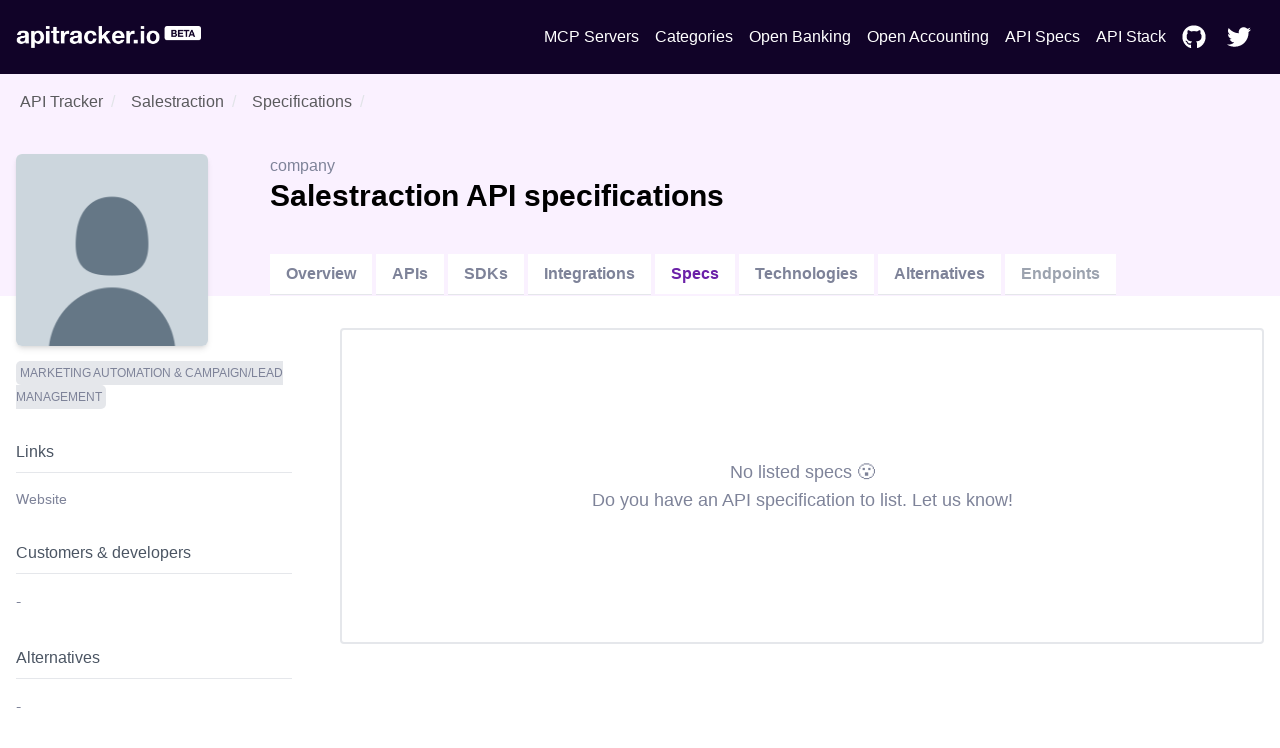

--- FILE ---
content_type: text/html; charset=utf-8
request_url: https://www.apitracker.io/a/salestraction/specifications
body_size: 6326
content:
<!DOCTYPE html><html><head><meta charSet="UTF-8" data-next-head=""/><meta name="viewport" content="user-scalable=0, initial-scale=1, minimum-scale=1, width=device-width, height=device-height" data-next-head=""/><script async="" src="https://www.googletagmanager.com/gtag/js?id=G-9VCV4F75QY" data-next-head=""></script><title data-next-head="">Salestraction API specifications | API Tracker</title><meta name="description" content="Discover the Salestraction specifications and definitions for the Salestraction APIs." data-next-head=""/><link rel="icon" href="https://res.cloudinary.com/apideck/image/upload/v1554721925/catalog/salestraction/icon128x128.png" data-next-head=""/><link rel="canonical" href="https://apitracker.io/a/salestraction/specifications" data-next-head=""/><meta property="og:url" content="https://apitracker.io/a/salestraction/specifications" data-next-head=""/><meta property="og:type" content="website" data-next-head=""/><meta property="og:title" content="Salestraction API specifications" data-next-head=""/><meta property="og:description" content="Discover the Salestraction specifications and definitions for the Salestraction APIs." data-next-head=""/><meta name="twitter:site" content="https://apitracker.io/a/salestraction/specifications" data-next-head=""/><meta name="twitter:card" content="summary_large_image" data-next-head=""/><meta name="twitter:image" content="https://res.cloudinary.com/apideck/image/upload/v1554721925/catalog/salestraction/icon128x128.png" data-next-head=""/><meta property="og:image" content="https://res.cloudinary.com/apideck/image/upload/v1554721925/catalog/salestraction/icon128x128.png" data-next-head=""/><meta name="ahrefs-site-verification" content="e05b2afe9166545f1a8d66f37fc33c1e338708bfc2c33b97461c36951eda8ca6" data-next-head=""/><meta name="robots" content="index,follow" data-next-head=""/><meta name="naver-site-verification" content="" data-next-head=""/><meta name="theme-color" content="#110328" data-next-head=""/><link rel="preload" href="/_next/static/css/1dd2d7985effc1d7.css" as="style"/><script type="application/ld+json" data-next-head="">
            {
            "@context": "http://schema.org",
            "@type": "Organization",
            "name": "API Tracker",
            "url": "https://apitracker.io/"
            }
        </script><script src="//embed.typeform.com/next/embed.js" data-next-head=""></script><script src="https://config.metomic.io/config.js?id=prj:68954fe9-f0af-4e78-8d9e-a18a39c327e2" charset="utf-8" data-next-head=""></script><script src="https://consent-manager.metomic.io/embed.js" charset="utf-8" data-next-head=""></script><script type="text/javascript" data-next-head="">
        (function(a,l,b,c,r,s){
        _nQc=c,r=a.createElement(l),s=a.getElementsByTagName(l)[0];
        r.async=1;
        r.src=l.src=("https:"==a.location.protocol?"https://":"http://")+b;
        s.parentNode.insertBefore(r,s);})
        (document,"script","serve.albacross.com/track.js","89382136");</script><script data-next-head="">
              window.dataLayer = window.dataLayer || [];
              function gtag(){dataLayer.push(arguments); }
              gtag('js', new Date());
              gtag('config', 'G-9VCV4F75QY');
              </script><script data-next-head="">(function(w,d,s,l,i){w[l]=w[l]||[];w[l].push({'gtm.start':
        new Date().getTime(),event:'gtm.js'});var f=d.getElementsByTagName(s)[0],
        j=d.createElement(s),dl=l!='dataLayer'?'&l='+l:'';j.async=true;j.src=
        'https://www.googletagmanager.com/gtm.js?id='+i+dl;f.parentNode.insertBefore(j,f);
        })(window,document,'script','dataLayer','GTM-W3RTMCLQ');</script><link rel="stylesheet" href="/_next/static/css/1dd2d7985effc1d7.css" data-n-g=""/><noscript data-n-css=""></noscript><script defer="" noModule="" src="/_next/static/chunks/polyfills-42372ed130431b0a.js"></script><script src="/_next/static/chunks/webpack-dcf9237431e2baee.js" defer=""></script><script src="/_next/static/chunks/framework-d81f99037ebd557d.js" defer=""></script><script src="/_next/static/chunks/main-6908b6cdc2dc1171.js" defer=""></script><script src="/_next/static/chunks/pages/_app-4b45425d7b193317.js" defer=""></script><script src="/_next/static/chunks/44f25b85-69351e017d11c6f7.js" defer=""></script><script src="/_next/static/chunks/9602-8900caad02bc4226.js" defer=""></script><script src="/_next/static/chunks/184-457571706771d83f.js" defer=""></script><script src="/_next/static/chunks/7942-7a58b5f0016d0767.js" defer=""></script><script src="/_next/static/chunks/pages/a/%5Bslug%5D/specifications-9f1016856843e21d.js" defer=""></script><script src="/_next/static/Y1W9RTgUo6iS6pOpIfXpj/_buildManifest.js" defer=""></script><script src="/_next/static/Y1W9RTgUo6iS6pOpIfXpj/_ssgManifest.js" defer=""></script><style id="__jsx-3333290752">li.jsx-3333290752{display:-webkit-box;display:-webkit-flex;display:-moz-box;display:-ms-flexbox;display:flex;padding:6px 8px}nav.jsx-3333290752>ul.jsx-3333290752>li.jsx-3333290752:last-child{padding-right:0px}a.jsx-3333290752{color:#FFF;text-decoration:none;display:-webkit-box;display:-webkit-flex;display:-moz-box;display:-ms-flexbox;display:flex;-webkit-box-align:center;-webkit-align-items:center;-moz-box-align:center;-ms-flex-align:center;align-items:center}a.jsx-3333290752:hover{color:#FFF;text-decoration:underline}</style><style id="__jsx-3c20714871f1c71">ul.jsx-3c20714871f1c71{margin:0;display:-webkit-box;display:-webkit-flex;display:-moz-box;display:-ms-flexbox;display:flex;-webkit-box-pack:justify;-webkit-justify-content:space-between;-moz-box-pack:justify;-ms-flex-pack:justify;justify-content:space-between;-webkit-box-align:center;-webkit-align-items:center;-moz-box-align:center;-ms-flex-align:center;align-items:center}@media(max-width:1024px){ul.jsx-3c20714871f1c71>ul.jsx-3c20714871f1c71{margin-top:50px;padding-left:0}ul.jsx-3c20714871f1c71{display:none}}</style><style id="__jsx-97019cb98170ea16">nav.jsx-97019cb98170ea16{text-align:center;padding:15px 0}ul.jsx-97019cb98170ea16{margin:0;display:-webkit-box;display:-webkit-flex;display:-moz-box;display:-ms-flexbox;display:flex;-webkit-box-pack:justify;-webkit-justify-content:space-between;-moz-box-pack:justify;-ms-flex-pack:justify;justify-content:space-between;-webkit-box-align:center;-webkit-align-items:center;-moz-box-align:center;-ms-flex-align:center;align-items:center;list-style:none}nav.jsx-97019cb98170ea16>ul.jsx-97019cb98170ea16{padding:4px 0px}</style><style id="__jsx-3322366427">.wrapper.jsx-3322366427{false        background-repeat: no-repeat;background-position:56px;background-color:#110328}.content.jsx-3322366427{padding:60px 0}h1.jsx-3322366427{text-align:center;color:white}h2.jsx-3322366427{text-align:center;color:white;font-size:18px;font-weight:400;padding-bottom:40px}@media(max-width:1024px){.announcement.jsx-3322366427{display:none}}.deadline.jsx-3322366427{text-transform:uppercase;font-size:14px;-webkit-border-radius:14px;-moz-border-radius:14px;border-radius:14px;background:#FDE047;color:#1F2937;text-align:center;display:inline-block;margin:0 auto 20px;padding:5px 10px;width:auto}</style><style id="__jsx-703e2ffdb71ae7cc">.grid-fields.jsx-703e2ffdb71ae7cc{display:grid;grid-template-columns:1fr 1fr 1fr;grid-gap:10px}</style><style id="__jsx-2976745793">.wrapper.jsx-2976745793{background:#3e5efd;padding:100px 0}@media(max-width:739px){.wrapper.jsx-2976745793{margin-top:0}}h5.jsx-2976745793{text-align:center;color:white;font-size:2rem;font-weight:bold}p.jsx-2976745793{text-align:center;color:white}.btn.jsx-2976745793{background:#110328}</style><style id="__jsx-e2fbf96ba2e548f5">nav.jsx-e2fbf96ba2e548f5 ul.jsx-e2fbf96ba2e548f5,nav.jsx-e2fbf96ba2e548f5 li.jsx-e2fbf96ba2e548f5{margin:0}nav.jsx-e2fbf96ba2e548f5 ul.jsx-e2fbf96ba2e548f5{list-style:none;padding-left:0;margin-top:16px}nav.jsx-e2fbf96ba2e548f5 ul.jsx-e2fbf96ba2e548f5 li.jsx-e2fbf96ba2e548f5{display:inline-block;margin-right:10px;font-size:14px}nav.jsx-e2fbf96ba2e548f5 a.jsx-e2fbf96ba2e548f5,a.jsx-e2fbf96ba2e548f5{color:#fff;text-decoration:none;opacity:.8}nav.jsx-e2fbf96ba2e548f5 a.jsx-e2fbf96ba2e548f5:hover{opacity:1}</style></head><body><link rel="preload" as="image" href="https://res.cloudinary.com/apideck/image/upload/v1599581023/apitracker/logo.png"/><link rel="preload" as="image" href="https://res.cloudinary.com/apideck/image/upload/v1554721925/catalog/salestraction/icon128x128.png"/><div id="__next"><div><div class="jsx-3322366427 wrapper"><div class="container text-center"><nav class="jsx-97019cb98170ea16"><ul class="jsx-97019cb98170ea16"><li class="jsx-97019cb98170ea16"><a class="logo" href="/"><img src="https://res.cloudinary.com/apideck/image/upload/v1599581023/apitracker/logo.png" alt="" height="22px" style="height:22px"/></a></li><ul class="jsx-3c20714871f1c71 menu"><li class="jsx-3333290752"><a class="jsx-3333290752" href="/mcp-servers">MCP Servers</a></li><li class="jsx-3333290752"><a class="jsx-3333290752" href="/categories">Categories</a></li><li class="jsx-3333290752"><a href="https://www.openbankingtracker.com/" class="jsx-3333290752">Open Banking</a></li><li class="jsx-3333290752"><a href="https://www.apideck.com/blog/what-is-open-accounting" class="jsx-3333290752">Open Accounting</a></li><li class="jsx-3333290752"><a class="jsx-3333290752" href="/specifications">API Specs</a></li><li class="jsx-3333290752"><a href="https://www.apistack.io" class="jsx-3333290752">API Stack</a></li><li class="jsx-3333290752"><a href="https://github.com/apideck-io" class="jsx-3333290752"><svg stroke="currentColor" fill="currentColor" stroke-width="0" viewBox="0 0 496 512" color="#FFF" style="color:#FFF;margin-right:5px" height="24" width="24" xmlns="http://www.w3.org/2000/svg"><path d="M165.9 397.4c0 2-2.3 3.6-5.2 3.6-3.3.3-5.6-1.3-5.6-3.6 0-2 2.3-3.6 5.2-3.6 3-.3 5.6 1.3 5.6 3.6zm-31.1-4.5c-.7 2 1.3 4.3 4.3 4.9 2.6 1 5.6 0 6.2-2s-1.3-4.3-4.3-5.2c-2.6-.7-5.5.3-6.2 2.3zm44.2-1.7c-2.9.7-4.9 2.6-4.6 4.9.3 2 2.9 3.3 5.9 2.6 2.9-.7 4.9-2.6 4.6-4.6-.3-1.9-3-3.2-5.9-2.9zM244.8 8C106.1 8 0 113.3 0 252c0 110.9 69.8 205.8 169.5 239.2 12.8 2.3 17.3-5.6 17.3-12.1 0-6.2-.3-40.4-.3-61.4 0 0-70 15-84.7-29.8 0 0-11.4-29.1-27.8-36.6 0 0-22.9-15.7 1.6-15.4 0 0 24.9 2 38.6 25.8 21.9 38.6 58.6 27.5 72.9 20.9 2.3-16 8.8-27.1 16-33.7-55.9-6.2-112.3-14.3-112.3-110.5 0-27.5 7.6-41.3 23.6-58.9-2.6-6.5-11.1-33.3 2.6-67.9 20.9-6.5 69 27 69 27 20-5.6 41.5-8.5 62.8-8.5s42.8 2.9 62.8 8.5c0 0 48.1-33.6 69-27 13.7 34.7 5.2 61.4 2.6 67.9 16 17.7 25.8 31.5 25.8 58.9 0 96.5-58.9 104.2-114.8 110.5 9.2 7.9 17 22.9 17 46.4 0 33.7-.3 75.4-.3 83.6 0 6.5 4.6 14.4 17.3 12.1C428.2 457.8 496 362.9 496 252 496 113.3 383.5 8 244.8 8zM97.2 352.9c-1.3 1-1 3.3.7 5.2 1.6 1.6 3.9 2.3 5.2 1 1.3-1 1-3.3-.7-5.2-1.6-1.6-3.9-2.3-5.2-1zm-10.8-8.1c-.7 1.3.3 2.9 2.3 3.9 1.6 1 3.6.7 4.3-.7.7-1.3-.3-2.9-2.3-3.9-2-.6-3.6-.3-4.3.7zm32.4 35.6c-1.6 1.3-1 4.3 1.3 6.2 2.3 2.3 5.2 2.6 6.5 1 1.3-1.3.7-4.3-1.3-6.2-2.2-2.3-5.2-2.6-6.5-1zm-11.4-14.7c-1.6 1-1.6 3.6 0 5.9 1.6 2.3 4.3 3.3 5.6 2.3 1.6-1.3 1.6-3.9 0-6.2-1.4-2.3-4-3.3-5.6-2z"></path></svg> </a></li><li class="jsx-3333290752"><a href="https://twitter.com/apideck" class="jsx-3333290752"><svg stroke="currentColor" fill="currentColor" stroke-width="0" viewBox="0 0 512 512" color="#FFF" style="color:#FFF;margin-right:5px" height="24" width="24" xmlns="http://www.w3.org/2000/svg"><path d="M459.37 151.716c.325 4.548.325 9.097.325 13.645 0 138.72-105.583 298.558-298.558 298.558-59.452 0-114.68-17.219-161.137-47.106 8.447.974 16.568 1.299 25.34 1.299 49.055 0 94.213-16.568 130.274-44.832-46.132-.975-84.792-31.188-98.112-72.772 6.498.974 12.995 1.624 19.818 1.624 9.421 0 18.843-1.3 27.614-3.573-48.081-9.747-84.143-51.98-84.143-102.985v-1.299c13.969 7.797 30.214 12.67 47.431 13.319-28.264-18.843-46.781-51.005-46.781-87.391 0-19.492 5.197-37.36 14.294-52.954 51.655 63.675 129.3 105.258 216.365 109.807-1.624-7.797-2.599-15.918-2.599-24.04 0-57.828 46.782-104.934 104.934-104.934 30.213 0 57.502 12.67 76.67 33.137 23.715-4.548 46.456-13.32 66.599-25.34-7.798 24.366-24.366 44.833-46.132 57.827 21.117-2.273 41.584-8.122 60.426-16.243-14.292 20.791-32.161 39.308-52.628 54.253z"></path></svg> </a></li></ul></ul></nav></div></div><div><div style="background-color:#faf1ff"><div class="container"><nav class="breadcrumbs pt-4"><ol><li class="breadcrumb-item hover:underline mx-1"><a href="/">API Tracker</a></li><li aria-current="false" class="breadcrumb-item mx-1"><a href="/a/salestraction">Salestraction</a></li><li aria-current="page" class="breadcrumb-item ml-1"><a href="/a/salestraction/specifications">Specifications</a></li></ol></nav><div class="block lg:flex" style="padding-top:20px;margin-top:-20px"><div style="position:relative"><div class="rounded-md w-48 h-48 bg-white shadow-md flex" style="margin-top:40px;margin-right:30px;margin-bottom:-50px"><img src="https://res.cloudinary.com/apideck/image/upload/v1554721925/catalog/salestraction/icon128x128.png" class="m-auto rounded-md"/></div></div><div class="mt-12 lg:mt-0 lg:w-full lg:pt-10 lg:ml-8 h-full"><div class="block lg:flex"><div class="lg:w-2/3"><span>company</span><h1 class="text-black">Salestraction<!-- --> <!-- -->API specifications</h1> <span class="float-right"></span></div><div class="lg:w-1/3 pb-4 lg:pb-0"><div class="md:float-right md:space-x-2"></div></div></div><div class="block lg:flex"><ul class="block lg:flex mt-10 align-bottom"><li class="mr-1 block border-b"><a class="bg-white md:inline-block block md:mb-0 mb-2 py-2 px-4 text-blue-500 hover:text-blue-800 font-semibold" href="/a/salestraction/">Overview</a></li><li class="mr-1 block border-b"><a class="bg-white md:inline-block block md:mb-0 mb-2 py-2 px-4 text-blue-500 hover:text-blue-800 font-semibold" href="/a/salestraction/apis">APIs</a></li><li class="mr-1 block border-b"><a class="bg-white md:inline-block block md:mb-0 mb-2 py-2 px-4 text-blue-500 hover:text-blue-800 font-semibold" href="/a/salestraction/sdks">SDKs</a></li><li class="mr-1 block border-b"><a class="bg-white md:inline-block block md:mb-0 mb-2 py-2 px-4 text-blue-500 hover:text-blue-800 font-semibold" href="/a/salestraction/integrations">Integrations</a></li><li class="mr-1 block border-b-white"><a class="bg-white md:inline-block block md:mb-0 mb-2 py-2 px-4 text-purple-800 hover:text-blue-800 font-semibold" href="/a/salestraction/specifications">Specs</a></li><li class="mr-1 block border-b"><a class="bg-white md:inline-block block md:mb-0 mb-2 py-2 px-4 text-blue-500 hover:text-blue-800 font-semibold" href="/a/salestraction/technologies">Technologies</a></li><li class="mr-1 block border-b"><a class="bg-white md:inline-block block md:mb-0 mb-2 py-2 px-4 text-blue-500 hover:text-blue-800 font-semibold" href="/a/salestraction/alternatives">Alternatives</a></li><li class="mr-1 block border-b"><a class="bg-white md:inline-block block md:mb-0 mb-2 py-2 px-4 text-gray-400 font-semibold">Endpoints</a></li></ul></div></div></div></div></div><div class="container pb-40"><div class="block lg:flex lg:space-x-4"><div class="pt-8 lg:pt-16 lg:w-1/4"><div class="mb-6"><div class="flex flex-wrap"><a href="/categories/marketing-automation-and-campaignlead-management"><span class="bg-gray-200 rounded px-2 py bold text-xs uppercase mr-2 mb-2" style="padding:5px 4px;border-radius:5px;word-break:none;font-weight:500">Marketing Automation &amp; Campaign/Lead Management</span></a></div></div><div class="mb-6"><h4 class="text-gray-600 mb-4 py-2 mr-8 border-b border-gray-200">Links</h4><ul><li class="text-sm mb-1"><a href="https://salestraction.com" target="_blank">Website</a></li></ul></div><div class="mb-6"><h4 class="text-gray-600 mb-4 py-2 mr-8 border-b border-gray-200"><a href="/a/salestraction/developers">Customers &amp; developers</a></h4>-</div><div class="mb-6"><h4 class="text-gray-600 mb-4 py-2 mr-8 border-b border-gray-200"><a href="/a/salestraction/alternatives">Alternatives</a></h4>-</div><a class="text-sm" href="mailto:apitracker@apideck.com">Did you spot any incorrect or missing data?<br/>Let us know.</a></div><div class="pt-8 lg:w-3/4"><div class="jsx-703e2ffdb71ae7cc grid-fields"></div><p class="border-gray-200 text-center border-2 py-32 text-lg rounded">No listed specs 😮<br/> Do you have an API specification to list.<!-- --> <a href="mailto:apitracker@apideck.com" class="text-purple">Let us know!</a></p></div></div></div></div><div class="jsx-2976745793 wrapper cta text-center"><div class="container"><h5 class="jsx-2976745793">Want to start tracking APIs at scale?</h5><p class="jsx-2976745793 pb-4">Get updates about your favorite APIs and SDKs.</p><a href="https://tally.so/r/3xXdd5" class="jsx-2976745793 btn white inline-block px-6 mt-4 p-4">Subscribe for the beta</a></div></div><footer style="background-color:#110328"><div class="container text-left"><p>Copyright © <!-- -->2026<!-- --> <!-- -->API Tracker<!-- -->, an<!-- --> <a href="https://www.apideck.com/">Apideck</a> product. Mentioned product names and logos are the property of their respective owners.</p><br/><p><b>Disclaimer:</b> We do our best to ensure that the data we release is complete, accurate, and useful. However, because we are not able to verify all the data, and because the processing required to make the data useful is complex, we cannot be held liable for omissions or inaccuracies.</p><div class="jsx-e2fbf96ba2e548f5"><nav class="jsx-e2fbf96ba2e548f5"><ul class="jsx-e2fbf96ba2e548f5"><li class="jsx-e2fbf96ba2e548f5"><a href="mailto:mailto:apitracker@apideck.com?utm_source=apitracker.io&amp;utm_medium=referral" rel="noopener noreferrer" target="_blank">Contact us</a></li><li class="jsx-e2fbf96ba2e548f5"><a href="https://compliance.apideck.com/privacy-policy?utm_source=apitracker.io&amp;utm_medium=referral" rel="noopener noreferrer" target="_blank">Privacy Policy</a></li><li class="jsx-e2fbf96ba2e548f5"><a href="javascript:throw new Error(&#x27;React has blocked a javascript: URL as a security precaution.&#x27;)" class="jsx-e2fbf96ba2e548f5">Manage Cookies</a></li></ul></nav></div></div></footer></div></div><script id="__NEXT_DATA__" type="application/json">{"props":{"pageProps":{"slug":"salestraction","pageData":{"type":"company","id":"salestraction","status":null,"slug":"salestraction","logo":"https://res.cloudinary.com/apideck/image/upload/v1554721925/catalog/salestraction/icon128x128.png","icon":"https://res.cloudinary.com/apideck/image/upload/v1554721925/catalog/salestraction/icon128x128.png","favicon":"https://res.cloudinary.com/apideck/image/upload/v1554721925/catalog/salestraction/icon128x128.png","ogImage":"https://res.cloudinary.com/apideck/image/upload/v1554721925/catalog/salestraction/icon128x128.png","categories":[{"id":"marketing-automation-and-campaignlead-management","name":"Marketing Automation \u0026 Campaign/Lead Management"}],"apiStyles":[],"apis":[],"sdks":[],"name":"Salestraction","websiteUrl":"https://salestraction.com","countryHQ":null,"developerPortalUrl":null,"apiReferenceUrl":null,"apiExplorerUrl":null,"apiBaseEndpoint":null,"graphqlEndpoint":null,"integrationsUrl":null,"openSourceUrl":null,"communityUrl":null,"githubUrl":null,"ecosystem":null,"integrations":[],"partners":[],"products":[],"tutorials":[],"statusUrl":null,"securityUrl":null,"termsUrl":null,"privacyUrl":null,"apiChangelogUrl":null,"apiSamplesUrl":null,"apiPricingUrl":null,"description":"SalesTraction will take every opportunity to convert your prospects into customers: automatically sending personalised Email, SMS \u0026 Post at just the right time.","primaryColor":null,"screenshots":[],"technologies":[],"customers":[],"alternatives":[],"funds":[],"numberOfCustomers":null,"numberOfUsers":null,"numberOfDevelopers":null,"apiTrackerData":[],"company":null,"ssoSupport":false},"apiSpecs":[]},"__N_SSP":true},"page":"/a/[slug]/specifications","query":{"slug":"salestraction"},"buildId":"Y1W9RTgUo6iS6pOpIfXpj","isFallback":false,"isExperimentalCompile":false,"gssp":true,"appGip":true,"scriptLoader":[]}</script></body></html>

--- FILE ---
content_type: application/javascript; charset=utf-8
request_url: https://www.apitracker.io/_next/static/chunks/3544-080b671f8835ea89.js
body_size: 40795
content:
(self.webpackChunk_N_E=self.webpackChunk_N_E||[]).push([[3544],{10219:(a,e,o)=>{"use strict";var s=o(46456),i=o(23405),t=i.createNode,r=i.createOrGetChild;a.exports=function(a){var e,o=t(),i="",n=o;function u(){e=r(n,i),i=""}for(var l=0;l<a.length;l++){var c=a.charAt(l);switch(c){case s.SAME:u();continue;case s.DOWN:u(),n=e;continue;case s.RESET:u(),n=o;continue;case s.UP:u(),n=n.parent;continue}i+=c}return""!==i&&u(),o}},23405:a=>{"use strict";function e(){var a=arguments.length>0&&void 0!==arguments[0]?arguments[0]:null;return{domain:a,children:new Map,parent:null}}function o(a,e){if("string"!=typeof e.domain)throw Error("Cannot adopt child: child.domain must be a string");if(a.children.has(e.domain))throw Error("Cannot adopt child: parent has already a child with the domain '".concat(e.domain,"'"));a.children.set(e.domain,e),e.parent=a}a.exports={createNode:e,createOrGetChild:function(a,s){var i=a.children.get(s);return void 0===i&&o(a,i=e(s)),i},adoptChild:o}},34882:(a,e,o)=>{"use strict";var s=o(46456);a.exports=function(a,e){for(var o=e.slice(),i=[],t=a;o.length;){var r=o.pop();if(t.children.has(s.WILDCARD)){if(t.children.has(s.EXCEPTION+r))break;t=t.children.get(s.WILDCARD)}else{if(!1===t.children.has(r))break;t=t.children.get(r)}i.unshift(r)}return i}},41237:(a,e,o)=>{"use strict";o.d(e,{QF:()=>r});var s=o(14232),i=function(a,e){return(i=Object.setPrototypeOf||({__proto__:[]})instanceof Array&&function(a,e){a.__proto__=e}||function(a,e){for(var o in e)e.hasOwnProperty(o)&&(a[o]=e[o])})(a,e)};function t(a){var e,o,i,t,r,n,u,l,c=a.className,m=a.counterClockwise,d=a.dashRatio,p=a.pathRadius,h=a.strokeWidth,g=a.style;return(0,s.createElement)("path",{className:c,style:Object.assign({},g,(o=(e={pathRadius:p,dashRatio:d,counterClockwise:m}).counterClockwise,i=e.dashRatio,r=(1-i)*(t=2*Math.PI*e.pathRadius),{strokeDasharray:t+"px "+t+"px",strokeDashoffset:(o?-r:r)+"px"})),d:(u=(n={pathRadius:p,counterClockwise:m}).pathRadius,"\n      M 50,50\n      m 0,-"+u+"\n      a "+u+","+u+" "+(l=+!!n.counterClockwise)+" 1 1 0,"+2*u+"\n      a "+u+","+u+" "+l+" 1 1 0,-"+2*u+"\n    "),strokeWidth:h,fillOpacity:0})}var r=function(a){function e(){this.constructor=o}function o(){return null!==a&&a.apply(this,arguments)||this}return i(o,a),o.prototype=null===a?Object.create(a):(e.prototype=a.prototype,new e),o.prototype.getBackgroundPadding=function(){return this.props.background?this.props.backgroundPadding:0},o.prototype.getPathRadius=function(){return 50-this.props.strokeWidth/2-this.getBackgroundPadding()},o.prototype.getPathRatio=function(){var a=this.props,e=a.value,o=a.minValue,s=a.maxValue;return(Math.min(Math.max(e,o),s)-o)/(s-o)},o.prototype.render=function(){var a=this.props,e=a.circleRatio,o=a.className,i=a.classes,r=a.counterClockwise,n=a.styles,u=a.strokeWidth,l=a.text,c=this.getPathRadius(),m=this.getPathRatio();return(0,s.createElement)("svg",{className:i.root+" "+o,style:n.root,viewBox:"0 0 100 100","data-test-id":"CircularProgressbar"},this.props.background?(0,s.createElement)("circle",{className:i.background,style:n.background,cx:50,cy:50,r:50}):null,(0,s.createElement)(t,{className:i.trail,counterClockwise:r,dashRatio:e,pathRadius:c,strokeWidth:u,style:n.trail}),(0,s.createElement)(t,{className:i.path,counterClockwise:r,dashRatio:m*e,pathRadius:c,strokeWidth:u,style:n.path}),l?(0,s.createElement)("text",{className:i.text,style:n.text,x:50,y:50},l):null)},o.defaultProps={background:!1,backgroundPadding:0,circleRatio:1,classes:{root:"CircularProgressbar",trail:"CircularProgressbar-trail",path:"CircularProgressbar-path",text:"CircularProgressbar-text",background:"CircularProgressbar-background"},counterClockwise:!1,className:"",maxValue:100,minValue:0,strokeWidth:8,styles:{root:{},trail:{},path:{},text:{},background:{}},text:""},o}(s.Component)},46456:a=>{"use strict";a.exports={UP:"<",SAME:",",DOWN:">",RESET:"|",WILDCARD:"*",EXCEPTION:"!"}},47170:a=>{"use strict";a.exports=JSON.parse('{"B":"aaa|aarp|abb|abbott|abbvie|abc|able|abogado|abudhabi|ac>com,edu,gov,mil,net,org|academy|accenture|accountant|accountants|aco|actor|ad|ads|adult|ae>ac,co,gov,mil,net,org,sch|aeg|aero>accident-investigation,accident-prevention,aerobatic,aeroclub,aerodrome,agents,air-surveillance,air-traffic-control,aircraft,airline,airport,airtraffic,ambulance,association,author,ballooning,broker,caa,cargo,catering,certification,championship,charter,civilaviation,club,conference,consultant,consulting,control,council,crew,design,dgca,educator,emergency,engine,engineer,entertainment,equipment,exchange,express,federation,flight,freight,fuel,gliding,government,groundhandling,group,hanggliding,homebuilt,insurance,journal,journalist,leasing,logistics,magazine,maintenance,marketplace,media,microlight,modelling,navigation,parachuting,paragliding,passenger-association,pilot,press,production,recreation,repbody,res,research,rotorcraft,safety,scientist,services,show,skydiving,software,student,taxi,trader,trading,trainer,union,workinggroup,works|aetna|af>com,edu,gov,net,org|afl|africa|ag>co,com,net,nom,org|agakhan|agency|ai>com,net,off,org|aig|airbus|airforce|airtel|akdn|al>com,edu,gov,mil,net,org|alibaba|alipay|allfinanz|allstate|ally|alsace|alstom|am>co,com,commune,net,org|amazon|americanexpress|americanfamily|amex|amfam|amica|amsterdam|analytics|android|anquan|anz|ao>co,ed,edu,gov,gv,it,og,org,pb|aol|apartments|app>onhercules|apple|aq|aquarelle|ar>bet,com,coop,edu,gob,gov,int,mil,musica,mutual,net,org,seg,senasa,tur|arab|aramco|archi|army|arpa>e164,home,in-addr,ip6,iris,uri,urn|art|arte|as>gov|asda|asia|associates|at>ac>sth<co,gv,or|athleta|attorney|au>act,asn,com,conf,edu>act,catholic,nsw,nt,qld,sa,tas,vic,wa<gov>qld,sa,tas,vic,wa<id,net,nsw,nt,org,oz,qld,sa,tas,vic,wa|auction|audi|audible|audio|auspost|author|auto|autos|aw>com|aws|ax|axa|az>biz,co,com,edu,gov,info,int,mil,name,net,org,pp,pro|azure|ba>com,edu,gov,mil,net,org|baby|baidu|banamex|band|bank|bar|barcelona|barclaycard|barclays|barefoot|bargains|baseball|basketball|bauhaus|bayern|bb>biz,co,com,edu,gov,info,net,org,store,tv|bbc|bbt|bbva|bcg|bcn|bd>ac,ai,co,com,edu,gov,id,info,it,mil,net,org,sch,tv|be>ac|beats|beauty|beer|berlin|best|bestbuy|bet|bf>gov|bg>0,1,2,3,4,5,6,7,8,9,a,b,c,d,e,f,g,h,i,j,k,l,m,n,o,p,q,r,s,t,u,v,w,x,y,z|bh>com,edu,gov,net,org|bharti|bi>co,com,edu,or,org|bible|bid|bike|bing|bingo|bio|biz|bj>africa,agro,architectes,assur,avocats,co,com,eco,econo,edu,info,loisirs,money,net,org,ote,restaurant,resto,tourism,univ|black|blackfriday|blockbuster|blog|bloomberg|blue|bm>com,edu,gov,net,org|bms|bmw|bn>com,edu,gov,net,org|bnpparibas|bo>academia,agro,arte,blog,bolivia,ciencia,com,cooperativa,democracia,deporte,ecologia,economia,edu,empresa,gob,indigena,industria,info,int,medicina,mil,movimiento,musica,natural,net,nombre,noticias,org,patria,plurinacional,politica,profesional,pueblo,revista,salud,tecnologia,tksat,transporte,tv,web,wiki|boats|boehringer|bofa|bom|bond|boo|book|booking|bosch|bostik|boston|bot|boutique|box|br>9guacu,abc,adm,adv,agr,aju,am,anani,aparecida,api,app,arq,art,ato,b,barueri,belem,bet,bhz,bib,bio,blog,bmd,boavista,bsb,campinagrande,campinas,caxias,cim,cng,cnt,com,contagem,coop,coz,cri,cuiaba,curitiba,def,des,det,dev,ecn,eco,edu,emp,enf,eng,esp,etc,eti,far,feira,flog,floripa,fm,fnd,fortal,fot,foz,fst,g12,geo,ggf,goiania,gov>ac,al,am,ap,ba,ce,df,es,go,ma,mg,ms,mt,pa,pb,pe,pi,pr,rj,rn,ro,rr,rs,sc,se,sp,to<gru,ia,imb,ind,inf,jab,jampa,jdf,joinville,jor,jus,leg,leilao,lel,log,londrina,macapa,maceio,manaus,maringa,mat,med,mil,morena,mp,mus,natal,net,niteroi,nom>*<not,ntr,odo,ong,org,osasco,palmas,poa,ppg,pro,psc,psi,pvh,qsl,radio,rec,recife,rep,ribeirao,rio,riobranco,riopreto,salvador,sampa,santamaria,santoandre,saobernardo,saogonca,seg,sjc,slg,slz,social,sorocaba,srv,taxi,tc,tec,teo,the,tmp,trd,tur,tv,udi,vet,vix,vlog,wiki,xyz,zlg|bradesco|bridgestone|broadway|broker|brother|brussels|bs>com,edu,gov,net,org|bt>com,edu,gov,net,org|build|builders|business|buy|buzz|bv|bw>ac,co,gov,net,org|by>com,gov,mil,of|bz>co,com,edu,gov,net,org|bzh|ca>ab,bc,gc,mb,nb,nf,nl,ns,nt,nu,on,pe,qc,sk,yk|cab|cafe|cal|call|calvinklein|cam|camera|camp|canon|capetown|capital|capitalone|car|caravan|cards|care|career|careers|cars|casa|case|cash|casino|cat|catering|catholic|cba|cbn|cbre|cc|cd>gov|center|ceo|cern|cf|cfa|cfd|cg|ch|chanel|channel|charity|chase|chat|cheap|chintai|christmas|chrome|church|ci>ac,a\xe9roport,asso,co,com,ed,edu,go,gouv,int,net,or,org|cipriani|circle|cisco|citadel|citi|citic|city|ck>!www,*|cl>co,gob,gov,mil|claims|cleaning|click|clinic|clinique|clothing|cloud|club|clubmed|cm>co,com,gov,net|cn>ac,ah,bj,com,cq,edu,fj,gd,gov,gs,gx,gz,ha,hb,he,hi,hk,hl,hn,jl,js,jx,ln,mil,mo,net,nm,nx,org,qh,sc,sd,sh,sn,sx,tj,tw,xj,xz,yn,zj,公司,網絡,网络|co>com,edu,gov,mil,net,nom,org|coach|codes|coffee|college|cologne|com>hercules-app,hercules-dev|commbank|community|company|compare|computer|comsec|condos|construction|consulting|contact|contractors|cooking|cool|coop|corsica|country|coupon|coupons|courses|cpa|cr>ac,co,ed,fi,go,or,sa|credit|creditcard|creditunion|cricket|crown|crs|cruise|cruises|cu>com,edu,gob,inf,nat,net,org|cuisinella|cv>com,edu,id,int,net,nome,org,publ|cw>com,edu,net,org|cx>gov|cy>ac,biz,com,ekloges,gov,ltd,mil,net,org,press,pro,tm|cymru|cyou|cz>gov|dad|dance|data|date|dating|datsun|day|dclk|dds|de|deal|dealer|deals|degree|delivery|dell|deloitte|delta|democrat|dental|dentist|desi|design|dev|dhl|diamonds|diet|digital|direct|directory|discount|discover|dish|diy|dj|dk|dm>co,com,edu,gov,net,org|dnp|do>art,com,edu,gob,gov,mil,net,org,sld,web|docs|doctor|dog|domains|dot|download|drive|dtv|dubai|dupont|durban|dvag|dvr|dz>art,asso,com,edu,gov,net,org,pol,soc,tm|earth|eat|ec>abg,adm,agron,arqt,art,bar,chef,com,cont,cpa,cue,dent,dgn,disco,doc,edu,eng,esm,fin,fot,gal,gob,gov,gye,ibr,info,k12,lat,loj,med,mil,mktg,mon,net,ntr,odont,org,pro,prof,psic,psiq,pub,rio,rrpp,sal,tech,tul,tur,uio,vet,xxx|eco|edeka|edu|education|ee>aip,com,edu,fie,gov,lib,med,org,pri,riik|eg>ac,com,edu,eun,gov,info,me,mil,name,net,org,sci,sport,tv|email|emerck|energy|engineer|engineering|enterprises|epson|equipment|er>*|ericsson|erni|es>com,edu,gob,nom,org|esq|estate|et>biz,com,edu,gov,info,name,net,org|eu|eurovision|eus|events|exchange|expert|exposed|express|extraspace|fage|fail|fairwinds|faith|family|fan|fans|farm|farmers|fashion|fast|fedex|feedback|ferrari|ferrero|fi>aland|fidelity|fido|film|final|finance|financial|fire|firestone|firmdale|fish|fishing|fit|fitness|fj>ac,biz,com,edu,gov,id,info,mil,name,net,org,pro|fk>*|flickr|flights|flir|florist|flowers|fly|fm>com,edu,net,org|fo|foo|food|football|ford|forex|forsale|forum|foundation|fox|fr>asso,avoues,cci,com,gouv,greta,huissier-justice,nom,prd,tm|free|fresenius|frl|frogans|frontier|ftr|fujitsu|fun|fund|furniture|futbol|fyi|ga|gal|gallery|gallo|gallup|game|games|gap|garden|gay|gb|gbiz|gd>edu,gov|gdn|ge>com,edu,gov,net,org,pvt,school|gea|gent|genting|george|gf|gg>co,net,org|ggee|gh>biz,com,edu,gov,mil,net,org|gi>com,edu,gov,ltd,mod,org|gift|gifts|gives|giving|gl>co,com,edu,net,org|glass|gle|global|globo|gm|gmail|gmbh|gmo|gmx|gn>ac,com,edu,gov,net,org|godaddy|gold|goldpoint|golf|goo|goodyear|goog|google|gop|got|gov|gp>asso,com,edu,mobi,net,org|gq|gr>com,edu,gov,net,org|grainger|graphics|gratis|green|gripe|grocery|group|gs|gt>com,edu,gob,ind,mil,net,org|gu>com,edu,gov,guam,info,net,org,web|gucci|guge|guide|guitars|guru|gw|gy>co,com,edu,gov,net,org|hair|hamburg|hangout|haus|hbo|hdfc|hdfcbank|health|healthcare|help|helsinki|here|hermes|hiphop|hisamitsu|hitachi|hiv|hk>com,edu,gov,idv,net,org,个人,個人,公司,政府,敎育,教育,箇人,組织,組織,组织,组織,網絡,網络,网絡,网络|hkt|hm|hn>com,edu,gob,mil,net,org|hockey|holdings|holiday|homedepot|homegoods|homes|homesense|honda|horse|hospital|host|hosting|hot|hotel|hotels|hotmail|house|how|hr>com,from,iz,name|hsbc|ht>adult,art,asso,com,coop,edu,firm,gouv,info,med,net,org,perso,pol,pro,rel,shop|hu>2000,agrar,bolt,casino,city,co,erotica,erotika,film,forum,games,hotel,info,ingatlan,jogasz,konyvelo,lakas,media,news,org,priv,reklam,sex,shop,sport,suli,szex,tm,tozsde,utazas,video|hughes|hyatt|hyundai|ibm|icbc|ice|icu|id>ac,biz,co,desa,go,kop,mil,my,net,or,ponpes,sch,web,ᬩᬮᬶ|ie>gov|ieee|ifm|ikano|il>ac,co,gov,idf,k12,muni,net,org|im>ac,co>ltd,plc<com,net,org,tt,tv|imamat|imdb|immo|immobilien|in>5g,6g,ac,ai,am,bank,bihar,biz,business,ca,cn,co,com,coop,cs,delhi,dr,edu,er,fin,firm,gen,gov,gujarat,ind,info,int,internet,io,me,mil,net,nic,org,pg,post,pro,res,travel,tv,uk,up,us|inc|industries|infiniti|info|ing|ink|institute|insurance|insure|int>eu|international|intuit|investments|io>co,com,edu,gov,mil,net,nom,org|ipiranga|iq>com,edu,gov,mil,net,org|ir>ac,co,gov,id,net,org,sch,ايران,ایران|irish|is|ismaili|ist|istanbul|it>abr,abruzzo,ag,agrigento,al,alessandria,alto-adige,altoadige,an,ancona,andria-barletta-trani,andria-trani-barletta,andriabarlettatrani,andriatranibarletta,ao,aosta,aosta-valley,aostavalley,aoste,ap,aq,aquila,ar,arezzo,ascoli-piceno,ascolipiceno,asti,at,av,avellino,ba,balsan,balsan-sudtirol,balsan-s\xfcdtirol,balsan-suedtirol,bari,barletta-trani-andria,barlettatraniandria,bas,basilicata,belluno,benevento,bergamo,bg,bi,biella,bl,bn,bo,bologna,bolzano,bolzano-altoadige,bozen,bozen-sudtirol,bozen-s\xfcdtirol,bozen-suedtirol,br,brescia,brindisi,bs,bt,bulsan,bulsan-sudtirol,bulsan-s\xfcdtirol,bulsan-suedtirol,bz,ca,cagliari,cal,calabria,caltanissetta,cam,campania,campidano-medio,campidanomedio,campobasso,carbonia-iglesias,carboniaiglesias,carrara-massa,carraramassa,caserta,catania,catanzaro,cb,ce,cesena-forli,cesena-forl\xec,cesenaforli,cesenaforl\xec,ch,chieti,ci,cl,cn,co,como,cosenza,cr,cremona,crotone,cs,ct,cuneo,cz,dell-ogliastra,dellogliastra,edu,emilia-romagna,emiliaromagna,emr,en,enna,fc,fe,fermo,ferrara,fg,fi,firenze,florence,fm,foggia,forli-cesena,forl\xec-cesena,forlicesena,forl\xeccesena,fr,friuli-v-giulia,friuli-ve-giulia,friuli-vegiulia,friuli-venezia-giulia,friuli-veneziagiulia,friuli-vgiulia,friuliv-giulia,friulive-giulia,friulivegiulia,friulivenezia-giulia,friuliveneziagiulia,friulivgiulia,frosinone,fvg,ge,genoa,genova,go,gorizia,gov,gr,grosseto,iglesias-carbonia,iglesiascarbonia,im,imperia,is,isernia,kr,la-spezia,laquila,laspezia,latina,laz,lazio,lc,le,lecce,lecco,li,lig,liguria,livorno,lo,lodi,lom,lombardia,lombardy,lt,lu,lucania,lucca,macerata,mantova,mar,marche,massa-carrara,massacarrara,matera,mb,mc,me,medio-campidano,mediocampidano,messina,mi,milan,milano,mn,mo,modena,mol,molise,monza,monza-brianza,monza-e-della-brianza,monzabrianza,monzaebrianza,monzaedellabrianza,ms,mt,na,naples,napoli,no,novara,nu,nuoro,og,ogliastra,olbia-tempio,olbiatempio,or,oristano,ot,pa,padova,padua,palermo,parma,pavia,pc,pd,pe,perugia,pesaro-urbino,pesarourbino,pescara,pg,pi,piacenza,piedmont,piemonte,pisa,pistoia,pmn,pn,po,pordenone,potenza,pr,prato,pt,pu,pug,puglia,pv,pz,ra,ragusa,ravenna,rc,re,reggio-calabria,reggio-emilia,reggiocalabria,reggioemilia,rg,ri,rieti,rimini,rm,rn,ro,roma,rome,rovigo,sa,salerno,sar,sardegna,sardinia,sassari,savona,si,sic,sicilia,sicily,siena,siracusa,so,sondrio,sp,sr,ss,s\xfcdtirol,suedtirol,sv,ta,taa,taranto,te,tempio-olbia,tempioolbia,teramo,terni,tn,to,torino,tos,toscana,tp,tr,trani-andria-barletta,trani-barletta-andria,traniandriabarletta,tranibarlettaandria,trapani,trentin-sud-tirol,trentin-s\xfcd-tirol,trentin-sudtirol,trentin-s\xfcdtirol,trentin-sued-tirol,trentin-suedtirol,trentino,trentino-a-adige,trentino-aadige,trentino-alto-adige,trentino-altoadige,trentino-s-tirol,trentino-stirol,trentino-sud-tirol,trentino-s\xfcd-tirol,trentino-sudtirol,trentino-s\xfcdtirol,trentino-sued-tirol,trentino-suedtirol,trentinoa-adige,trentinoaadige,trentinoalto-adige,trentinoaltoadige,trentinos-tirol,trentinostirol,trentinosud-tirol,trentinos\xfcd-tirol,trentinosudtirol,trentinos\xfcdtirol,trentinosued-tirol,trentinosuedtirol,trentinsud-tirol,trentins\xfcd-tirol,trentinsudtirol,trentins\xfcdtirol,trentinsued-tirol,trentinsuedtirol,trento,treviso,trieste,ts,turin,tuscany,tv,ud,udine,umb,umbria,urbino-pesaro,urbinopesaro,va,val-d-aosta,val-daosta,vald-aosta,valdaosta,valle-aosta,valle-d-aosta,valle-daosta,valleaosta,valled-aosta,valledaosta,vallee-aoste,vall\xe9e-aoste,vallee-d-aoste,vall\xe9e-d-aoste,valleeaoste,vall\xe9eaoste,valleedaoste,vall\xe9edaoste,vao,varese,vb,vc,vda,ve,ven,veneto,venezia,venice,verbania,vercelli,verona,vi,vibo-valentia,vibovalentia,vicenza,viterbo,vr,vs,vt,vv|itau|itv|jaguar|java|jcb|je>co,net,org|jeep|jetzt|jewelry|jio|jll|jm>*|jmp|jnj|jo>agri,ai,com,edu,eng,fm,gov,mil,net,org,per,phd,sch,tv|jobs|joburg|jot|joy|jp>ac,ad,aichi>aisai,ama,anjo,asuke,chiryu,chita,fuso,gamagori,handa,hazu,hekinan,higashiura,ichinomiya,inazawa,inuyama,isshiki,iwakura,kanie,kariya,kasugai,kira,kiyosu,komaki,konan,kota,mihama,miyoshi,nishio,nisshin,obu,oguchi,oharu,okazaki,owariasahi,seto,shikatsu,shinshiro,shitara,tahara,takahama,tobishima,toei,togo,tokai,tokoname,toyoake,toyohashi,toyokawa,toyone,toyota,tsushima,yatomi<akita>akita,daisen,fujisato,gojome,hachirogata,happou,higashinaruse,honjo,honjyo,ikawa,kamikoani,kamioka,katagami,kazuno,kitaakita,kosaka,kyowa,misato,mitane,moriyoshi,nikaho,noshiro,odate,oga,ogata,semboku,yokote,yurihonjo<aomori>aomori,gonohe,hachinohe,hashikami,hiranai,hirosaki,itayanagi,kuroishi,misawa,mutsu,nakadomari,noheji,oirase,owani,rokunohe,sannohe,shichinohe,shingo,takko,towada,tsugaru,tsuruta<chiba>abiko,asahi,chonan,chosei,choshi,chuo,funabashi,futtsu,hanamigawa,ichihara,ichikawa,ichinomiya,inzai,isumi,kamagaya,kamogawa,kashiwa,katori,katsuura,kimitsu,kisarazu,kozaki,kujukuri,kyonan,matsudo,midori,mihama,minamiboso,mobara,mutsuzawa,nagara,nagareyama,narashino,narita,noda,oamishirasato,omigawa,onjuku,otaki,sakae,sakura,shimofusa,shirako,shiroi,shisui,sodegaura,sosa,tako,tateyama,togane,tohnosho,tomisato,urayasu,yachimata,yachiyo,yokaichiba,yokoshibahikari,yotsukaido<co,ed,ehime>ainan,honai,ikata,imabari,iyo,kamijima,kihoku,kumakogen,masaki,matsuno,matsuyama,namikata,niihama,ozu,saijo,seiyo,shikokuchuo,tobe,toon,uchiko,uwajima,yawatahama<fukui>echizen,eiheiji,fukui,ikeda,katsuyama,mihama,minamiechizen,obama,ohi,ono,sabae,sakai,takahama,tsuruga,wakasa<fukuoka>ashiya,buzen,chikugo,chikuho,chikujo,chikushino,chikuzen,chuo,dazaifu,fukuchi,hakata,higashi,hirokawa,hisayama,iizuka,inatsuki,kaho,kasuga,kasuya,kawara,keisen,koga,kurate,kurogi,kurume,minami,miyako,miyama,miyawaka,mizumaki,munakata,nakagawa,nakama,nishi,nogata,ogori,okagaki,okawa,oki,omuta,onga,onojo,oto,saigawa,sasaguri,shingu,shinyoshitomi,shonai,soeda,sue,tachiarai,tagawa,takata,toho,toyotsu,tsuiki,ukiha,umi,usui,yamada,yame,yanagawa,yukuhashi<fukushima>aizubange,aizumisato,aizuwakamatsu,asakawa,bandai,date,fukushima,furudono,futaba,hanawa,higashi,hirata,hirono,iitate,inawashiro,ishikawa,iwaki,izumizaki,kagamiishi,kaneyama,kawamata,kitakata,kitashiobara,koori,koriyama,kunimi,miharu,mishima,namie,nango,nishiaizu,nishigo,okuma,omotego,ono,otama,samegawa,shimogo,shirakawa,showa,soma,sukagawa,taishin,tamakawa,tanagura,tenei,yabuki,yamato,yamatsuri,yanaizu,yugawa<gifu>anpachi,ena,gifu,ginan,godo,gujo,hashima,hichiso,hida,higashishirakawa,ibigawa,ikeda,kakamigahara,kani,kasahara,kasamatsu,kawaue,kitagata,mino,minokamo,mitake,mizunami,motosu,nakatsugawa,ogaki,sakahogi,seki,sekigahara,shirakawa,tajimi,takayama,tarui,toki,tomika,wanouchi,yamagata,yaotsu,yoro<go,gr,gunma>annaka,chiyoda,fujioka,higashiagatsuma,isesaki,itakura,kanna,kanra,katashina,kawaba,kiryu,kusatsu,maebashi,meiwa,midori,minakami,naganohara,nakanojo,nanmoku,numata,oizumi,ora,ota,shibukawa,shimonita,shinto,showa,takasaki,takayama,tamamura,tatebayashi,tomioka,tsukiyono,tsumagoi,ueno,yoshioka<hiroshima>asaminami,daiwa,etajima,fuchu,fukuyama,hatsukaichi,higashihiroshima,hongo,jinsekikogen,kaita,kui,kumano,kure,mihara,miyoshi,naka,onomichi,osakikamijima,otake,saka,sera,seranishi,shinichi,shobara,takehara<hokkaido>abashiri,abira,aibetsu,akabira,akkeshi,asahikawa,ashibetsu,ashoro,assabu,atsuma,bibai,biei,bifuka,bihoro,biratori,chippubetsu,chitose,date,ebetsu,embetsu,eniwa,erimo,esan,esashi,fukagawa,fukushima,furano,furubira,haboro,hakodate,hamatonbetsu,hidaka,higashikagura,higashikawa,hiroo,hokuryu,hokuto,honbetsu,horokanai,horonobe,ikeda,imakane,ishikari,iwamizawa,iwanai,kamifurano,kamikawa,kamishihoro,kamisunagawa,kamoenai,kayabe,kembuchi,kikonai,kimobetsu,kitahiroshima,kitami,kiyosato,koshimizu,kunneppu,kuriyama,kuromatsunai,kushiro,kutchan,kyowa,mashike,matsumae,mikasa,minamifurano,mombetsu,moseushi,mukawa,muroran,naie,nakagawa,nakasatsunai,nakatombetsu,nanae,nanporo,nayoro,nemuro,niikappu,niki,nishiokoppe,noboribetsu,numata,obihiro,obira,oketo,okoppe,otaru,otobe,otofuke,otoineppu,oumu,ozora,pippu,rankoshi,rebun,rikubetsu,rishiri,rishirifuji,saroma,sarufutsu,shakotan,shari,shibecha,shibetsu,shikabe,shikaoi,shimamaki,shimizu,shimokawa,shinshinotsu,shintoku,shiranuka,shiraoi,shiriuchi,sobetsu,sunagawa,taiki,takasu,takikawa,takinoue,teshikaga,tobetsu,tohma,tomakomai,tomari,toya,toyako,toyotomi,toyoura,tsubetsu,tsukigata,urakawa,urausu,uryu,utashinai,wakkanai,wassamu,yakumo,yoichi<hyogo>aioi,akashi,ako,amagasaki,aogaki,asago,ashiya,awaji,fukusaki,goshiki,harima,himeji,ichikawa,inagawa,itami,kakogawa,kamigori,kamikawa,kasai,kasuga,kawanishi,miki,minamiawaji,nishinomiya,nishiwaki,ono,sanda,sannan,sasayama,sayo,shingu,shinonsen,shiso,sumoto,taishi,taka,takarazuka,takasago,takino,tamba,tatsuno,toyooka,yabu,yashiro,yoka,yokawa<ibaraki>ami,asahi,bando,chikusei,daigo,fujishiro,hitachi,hitachinaka,hitachiomiya,hitachiota,ibaraki,ina,inashiki,itako,iwama,joso,kamisu,kasama,kashima,kasumigaura,koga,miho,mito,moriya,naka,namegata,oarai,ogawa,omitama,ryugasaki,sakai,sakuragawa,shimodate,shimotsuma,shirosato,sowa,suifu,takahagi,tamatsukuri,tokai,tomobe,tone,toride,tsuchiura,tsukuba,uchihara,ushiku,yachiyo,yamagata,yawara,yuki<ishikawa>anamizu,hakui,hakusan,kaga,kahoku,kanazawa,kawakita,komatsu,nakanoto,nanao,nomi,nonoichi,noto,shika,suzu,tsubata,tsurugi,uchinada,wajima<iwate>fudai,fujisawa,hanamaki,hiraizumi,hirono,ichinohe,ichinoseki,iwaizumi,iwate,joboji,kamaishi,kanegasaki,karumai,kawai,kitakami,kuji,kunohe,kuzumaki,miyako,mizusawa,morioka,ninohe,noda,ofunato,oshu,otsuchi,rikuzentakata,shiwa,shizukuishi,sumita,tanohata,tono,yahaba,yamada<kagawa>ayagawa,higashikagawa,kanonji,kotohira,manno,marugame,mitoyo,naoshima,sanuki,tadotsu,takamatsu,tonosho,uchinomi,utazu,zentsuji<kagoshima>akune,amami,hioki,isa,isen,izumi,kagoshima,kanoya,kawanabe,kinko,kouyama,makurazaki,matsumoto,minamitane,nakatane,nishinoomote,satsumasendai,soo,tarumizu,yusui<kanagawa>aikawa,atsugi,ayase,chigasaki,ebina,fujisawa,hadano,hakone,hiratsuka,isehara,kaisei,kamakura,kiyokawa,matsuda,minamiashigara,miura,nakai,ninomiya,odawara,oi,oiso,sagamihara,samukawa,tsukui,yamakita,yamato,yokosuka,yugawara,zama,zushi<kawasaki>!city,*<kitakyushu>!city,*<kobe>!city,*<kochi>aki,geisei,hidaka,higashitsuno,ino,kagami,kami,kitagawa,kochi,mihara,motoyama,muroto,nahari,nakamura,nankoku,nishitosa,niyodogawa,ochi,okawa,otoyo,otsuki,sakawa,sukumo,susaki,tosa,tosashimizu,toyo,tsuno,umaji,yasuda,yusuhara<kumamoto>amakusa,arao,aso,choyo,gyokuto,kamiamakusa,kikuchi,kumamoto,mashiki,mifune,minamata,minamioguni,nagasu,nishihara,oguni,ozu,sumoto,takamori,uki,uto,yamaga,yamato,yatsushiro<kyoto>ayabe,fukuchiyama,higashiyama,ide,ine,joyo,kameoka,kamo,kita,kizu,kumiyama,kyotamba,kyotanabe,kyotango,maizuru,minami,minamiyamashiro,miyazu,muko,nagaokakyo,nakagyo,nantan,oyamazaki,sakyo,seika,tanabe,uji,ujitawara,wazuka,yamashina,yawata<lg,mie>asahi,inabe,ise,kameyama,kawagoe,kiho,kisosaki,kiwa,komono,kumano,kuwana,matsusaka,meiwa,mihama,minamiise,misugi,miyama,nabari,shima,suzuka,tado,taiki,taki,tamaki,toba,tsu,udono,ureshino,watarai,yokkaichi<miyagi>furukawa,higashimatsushima,ishinomaki,iwanuma,kakuda,kami,kawasaki,marumori,matsushima,minamisanriku,misato,murata,natori,ogawara,ohira,onagawa,osaki,rifu,semine,shibata,shichikashuku,shikama,shiogama,shiroishi,tagajo,taiwa,tome,tomiya,wakuya,watari,yamamoto,zao<miyazaki>aya,ebino,gokase,hyuga,kadogawa,kawaminami,kijo,kitagawa,kitakata,kitaura,kobayashi,kunitomi,kushima,mimata,miyakonojo,miyazaki,morotsuka,nichinan,nishimera,nobeoka,saito,shiiba,shintomi,takaharu,takanabe,takazaki,tsuno<nagano>achi,agematsu,anan,aoki,asahi,azumino,chikuhoku,chikuma,chino,fujimi,hakuba,hara,hiraya,iida,iijima,iiyama,iizuna,ikeda,ikusaka,ina,karuizawa,kawakami,kiso,kisofukushima,kitaaiki,komagane,komoro,matsukawa,matsumoto,miasa,minamiaiki,minamimaki,minamiminowa,minowa,miyada,miyota,mochizuki,nagano,nagawa,nagiso,nakagawa,nakano,nozawaonsen,obuse,ogawa,okaya,omachi,omi,ookuwa,ooshika,otaki,otari,sakae,sakaki,saku,sakuho,shimosuwa,shinanomachi,shiojiri,suwa,suzaka,takagi,takamori,takayama,tateshina,tatsuno,togakushi,togura,tomi,ueda,wada,yamagata,yamanouchi,yasaka,yasuoka<nagasaki>chijiwa,futsu,goto,hasami,hirado,iki,isahaya,kawatana,kuchinotsu,matsuura,nagasaki,obama,omura,oseto,saikai,sasebo,seihi,shimabara,shinkamigoto,togitsu,tsushima,unzen<nagoya>!city,*<nara>ando,gose,heguri,higashiyoshino,ikaruga,ikoma,kamikitayama,kanmaki,kashiba,kashihara,katsuragi,kawai,kawakami,kawanishi,koryo,kurotaki,mitsue,miyake,nara,nosegawa,oji,ouda,oyodo,sakurai,sango,shimoichi,shimokitayama,shinjo,soni,takatori,tawaramoto,tenkawa,tenri,uda,yamatokoriyama,yamatotakada,yamazoe,yoshino<ne,niigata>aga,agano,gosen,itoigawa,izumozaki,joetsu,kamo,kariwa,kashiwazaki,minamiuonuma,mitsuke,muika,murakami,myoko,nagaoka,niigata,ojiya,omi,sado,sanjo,seiro,seirou,sekikawa,shibata,tagami,tainai,tochio,tokamachi,tsubame,tsunan,uonuma,yahiko,yoita,yuzawa<oita>beppu,bungoono,bungotakada,hasama,hiji,himeshima,hita,kamitsue,kokonoe,kuju,kunisaki,kusu,oita,saiki,taketa,tsukumi,usa,usuki,yufu<okayama>akaiwa,asakuchi,bizen,hayashima,ibara,kagamino,kasaoka,kibichuo,kumenan,kurashiki,maniwa,misaki,nagi,niimi,nishiawakura,okayama,satosho,setouchi,shinjo,shoo,soja,takahashi,tamano,tsuyama,wake,yakage<okinawa>aguni,ginowan,ginoza,gushikami,haebaru,higashi,hirara,iheya,ishigaki,ishikawa,itoman,izena,kadena,kin,kitadaito,kitanakagusuku,kumejima,kunigami,minamidaito,motobu,nago,naha,nakagusuku,nakijin,nanjo,nishihara,ogimi,okinawa,onna,shimoji,taketomi,tarama,tokashiki,tomigusuku,tonaki,urasoe,uruma,yaese,yomitan,yonabaru,yonaguni,zamami<or,osaka>abeno,chihayaakasaka,chuo,daito,fujiidera,habikino,hannan,higashiosaka,higashisumiyoshi,higashiyodogawa,hirakata,ibaraki,ikeda,izumi,izumiotsu,izumisano,kadoma,kaizuka,kanan,kashiwara,katano,kawachinagano,kishiwada,kita,kumatori,matsubara,minato,minoh,misaki,moriguchi,neyagawa,nishi,nose,osakasayama,sakai,sayama,sennan,settsu,shijonawate,shimamoto,suita,tadaoka,taishi,tajiri,takaishi,takatsuki,tondabayashi,toyonaka,toyono,yao<saga>ariake,arita,fukudomi,genkai,hamatama,hizen,imari,kamimine,kanzaki,karatsu,kashima,kitagata,kitahata,kiyama,kouhoku,kyuragi,nishiarita,ogi,omachi,ouchi,saga,shiroishi,taku,tara,tosu,yoshinogari<saitama>arakawa,asaka,chichibu,fujimi,fujimino,fukaya,hanno,hanyu,hasuda,hatogaya,hatoyama,hidaka,higashichichibu,higashimatsuyama,honjo,ina,iruma,iwatsuki,kamiizumi,kamikawa,kamisato,kasukabe,kawagoe,kawaguchi,kawajima,kazo,kitamoto,koshigaya,kounosu,kuki,kumagaya,matsubushi,minano,misato,miyashiro,miyoshi,moroyama,nagatoro,namegawa,niiza,ogano,ogawa,ogose,okegawa,omiya,otaki,ranzan,ryokami,saitama,sakado,satte,sayama,shiki,shiraoka,soka,sugito,toda,tokigawa,tokorozawa,tsurugashima,urawa,warabi,yashio,yokoze,yono,yorii,yoshida,yoshikawa,yoshimi<sapporo>!city,*<sendai>!city,*<shiga>aisho,gamo,higashiomi,hikone,koka,konan,kosei,koto,kusatsu,maibara,moriyama,nagahama,nishiazai,notogawa,omihachiman,otsu,ritto,ryuoh,takashima,takatsuki,torahime,toyosato,yasu<shimane>akagi,ama,gotsu,hamada,higashiizumo,hikawa,hikimi,izumo,kakinoki,masuda,matsue,misato,nishinoshima,ohda,okinoshima,okuizumo,shimane,tamayu,tsuwano,unnan,yakumo,yasugi,yatsuka<shizuoka>arai,atami,fuji,fujieda,fujikawa,fujinomiya,fukuroi,gotemba,haibara,hamamatsu,higashiizu,ito,iwata,izu,izunokuni,kakegawa,kannami,kawanehon,kawazu,kikugawa,kosai,makinohara,matsuzaki,minamiizu,mishima,morimachi,nishiizu,numazu,omaezaki,shimada,shimizu,shimoda,shizuoka,susono,yaizu,yoshida<tochigi>ashikaga,bato,haga,ichikai,iwafune,kaminokawa,kanuma,karasuyama,kuroiso,mashiko,mibu,moka,motegi,nasu,nasushiobara,nikko,nishikata,nogi,ohira,ohtawara,oyama,sakura,sano,shimotsuke,shioya,takanezawa,tochigi,tsuga,ujiie,utsunomiya,yaita<tokushima>aizumi,anan,ichiba,itano,kainan,komatsushima,matsushige,mima,minami,miyoshi,mugi,nakagawa,naruto,sanagochi,shishikui,tokushima,wajiki<tokyo>adachi,akiruno,akishima,aogashima,arakawa,bunkyo,chiyoda,chofu,chuo,edogawa,fuchu,fussa,hachijo,hachioji,hamura,higashikurume,higashimurayama,higashiyamato,hino,hinode,hinohara,inagi,itabashi,katsushika,kita,kiyose,kodaira,koganei,kokubunji,komae,koto,kouzushima,kunitachi,machida,meguro,minato,mitaka,mizuho,musashimurayama,musashino,nakano,nerima,ogasawara,okutama,ome,oshima,ota,setagaya,shibuya,shinagawa,shinjuku,suginami,sumida,tachikawa,taito,tama,toshima<tottori>chizu,hino,kawahara,koge,kotoura,misasa,nanbu,nichinan,sakaiminato,tottori,wakasa,yazu,yonago<toyama>asahi,fuchu,fukumitsu,funahashi,himi,imizu,inami,johana,kamiichi,kurobe,nakaniikawa,namerikawa,nanto,nyuzen,oyabe,taira,takaoka,tateyama,toga,tonami,toyama,unazuki,uozu,yamada<wakayama>arida,aridagawa,gobo,hashimoto,hidaka,hirogawa,inami,iwade,kainan,kamitonda,katsuragi,kimino,kinokawa,kitayama,koya,koza,kozagawa,kudoyama,kushimoto,mihama,misato,nachikatsuura,shingu,shirahama,taiji,tanabe,wakayama,yuasa,yura<yamagata>asahi,funagata,higashine,iide,kahoku,kaminoyama,kaneyama,kawanishi,mamurogawa,mikawa,murayama,nagai,nakayama,nanyo,nishikawa,obanazawa,oe,oguni,ohkura,oishida,sagae,sakata,sakegawa,shinjo,shirataka,shonai,takahata,tendo,tozawa,tsuruoka,yamagata,yamanobe,yonezawa,yuza<yamaguchi>abu,hagi,hikari,hofu,iwakuni,kudamatsu,mitou,nagato,oshima,shimonoseki,shunan,tabuse,tokuyama,toyota,ube,yuu<yamanashi>chuo,doshi,fuefuki,fujikawa,fujikawaguchiko,fujiyoshida,hayakawa,hokuto,ichikawamisato,kai,kofu,koshu,kosuge,minami-alps,minobu,nakamichi,nanbu,narusawa,nirasaki,nishikatsura,oshino,otsuki,showa,tabayama,tsuru,uenohara,yamanakako,yamanashi<yokohama>!city,*<三重,京都,佐賀,兵庫,北海道,千葉,和歌山,埼玉,大分,大阪,奈良,宮城,宮崎,富山,山口,山形,山梨,岐阜,岡山,岩手,島根,広島,徳島,愛媛,愛知,新潟,東京,栃木,沖縄,滋賀,熊本,石川,神奈川,福井,福岡,福島,秋田,群馬,茨城,長崎,長野,青森,静岡,香川,高知,鳥取,鹿児島|jpmorgan|jprs|juegos|juniper|kaufen|kddi|ke>ac,co,go,info,me,mobi,ne,or,sc|kerryhotels|kerryproperties|kfh|kg>com,edu,gov,mil,net,org|kh>*|ki>biz,com,edu,gov,info,net,org|kia|kids|kim|kindle|kitchen|kiwi|km>ass,asso,com,coop,edu,gouv,gov,medecin,mil,nom,notaires,org,pharmaciens,prd,presse,tm,veterinaire|kn>edu,gov,net,org|koeln|komatsu|kosher|kp>com,edu,gov,org,rep,tra|kpmg|kpn|kr>ac,ai,busan,chungbuk,chungnam,co,daegu,daejeon,es,gangwon,go,gwangju,gyeongbuk,gyeonggi,gyeongnam,hs,incheon,io,it,jeju,jeonbuk,jeonnam,kg,me,mil,ms,ne,or,pe,re,sc,seoul,ulsan|krd|kred|kuokgroup|kw>com,edu,emb,gov,ind,net,org|ky>com,edu,net,org|kyoto|kz>com,edu,gov,mil,net,org|la>com,edu,gov,info,int,net,org,per|lacaixa|lamborghini|lamer|land|landrover|lanxess|lasalle|lat|latino|latrobe|law|lawyer|lb>com,edu,gov,net,org|lc>co,com,edu,gov,net,org|lds|lease|leclerc|lefrak|legal|lego|lexus|lgbt|li|lidl|life|lifeinsurance|lifestyle|lighting|like|lilly|limited|limo|lincoln|link|live|living|lk>ac,assn,com,edu,gov,grp,hotel,int,ltd,net,ngo,org,sch,soc,web|llc|llp|loan|loans|locker|locus|lol|london|lotte|lotto|love|lpl|lplfinancial|lr>com,edu,gov,net,org|ls>ac,biz,co,edu,gov,info,net,org,sc|lt>gov|ltd|ltda|lu|lundbeck|luxe|luxury|lv>asn,com,conf,edu,gov,id,mil,net,org|ly>com,edu,gov,id,med,net,org,plc,sch|ma>ac,co,gov,net,org,press|madrid|maif|maison|makeup|man|management|mango|map|market|marketing|markets|marriott|marshalls|mattel|mba|mc>asso,tm|mckinsey|md|me>ac,co,edu,gov,its,net,org,priv|med|media|meet|melbourne|meme|memorial|men|menu|merck|merckmsd|mg>co,com,edu,gov,mil,nom,org,prd|mh|miami|microsoft|mil|mini|mint|mit|mitsubishi|mk>com,edu,gov,inf,name,net,org|ml>ac,art,asso,com,edu,gouv,gov,info,inst,net,org,pr,presse|mlb|mls|mm>*|mma|mn>edu,gov,org|mo>com,edu,gov,net,org|mobi|mobile|moda|moe|moi|mom|monash|money|monster|mormon|mortgage|moscow|moto|motorcycles|mov|movie|mp|mq|mr>gov|ms>com,edu,gov,net,org|msd|mt>com,edu,net,org|mtn|mtr|mu>ac,co,com,gov,net,or,org|museum|music|mv>aero,biz,com,coop,edu,gov,info,int,mil,museum,name,net,org,pro|mw>ac,biz,co,com,coop,edu,gov,int,net,org|mx>com,edu,gob,net,org|my>biz,com,edu,gov,mil,name,net,org|mz>ac,adv,co,edu,gov,mil,net,org|na>alt,co,com,gov,net,org|nab|nagoya|name|navy|nba|nc>asso,nom|ne|nec|net|netbank|netflix|network|neustar|new|news|next|nextdirect|nexus|nf>arts,com,firm,info,net,other,per,rec,store,web|nfl|ng>com,edu,gov,i,mil,mobi,name,net,org,sch|ngo|nhk|ni>ac,biz,co,com,edu,gob,in,info,int,mil,net,nom,org,web|nico|nike|nikon|ninja|nissan|nissay|nl|no>aa>gs<aarborte,aejrie,afjord,\xe5fjord,agdenes,ah>gs<akershus>nes<aknoluokta,\xe1kŋoluokta,akrehamn,\xe5krehamn,al,\xe5l,alaheadju,\xe1laheadju,alesund,\xe5lesund,algard,\xe5lg\xe5rd,alstahaug,alta,\xe1lt\xe1,alvdal,amli,\xe5mli,amot,\xe5mot,andasuolo,andebu,andoy,and\xf8y,ardal,\xe5rdal,aremark,arendal,arna,\xe5s,aseral,\xe5seral,asker,askim,askoy,ask\xf8y,askvoll,asnes,\xe5snes,audnedaln,aukra,aure,aurland,aurskog-holand,aurskog-h\xf8land,austevoll,austrheim,averoy,aver\xf8y,badaddja,b\xe5d\xe5ddj\xe5,b\xe6rum,bahcavuotna,b\xe1hcavuotna,bahccavuotna,b\xe1hccavuotna,baidar,b\xe1id\xe1r,bajddar,b\xe1jddar,balat,b\xe1l\xe1t,balestrand,ballangen,balsfjord,bamble,bardu,barum,batsfjord,b\xe5tsfjord,bearalvahki,bearalv\xe1hki,beardu,beiarn,berg,bergen,berlevag,berlev\xe5g,bievat,biev\xe1t,bindal,birkenes,bjerkreim,bjugn,bodo,bod\xf8,bokn,bomlo,b\xf8mlo,bremanger,bronnoy,br\xf8nn\xf8y,bronnoysund,br\xf8nn\xf8ysund,brumunddal,bryne,bu>gs<budejju,buskerud>nes<bygland,bykle,cahcesuolo,č\xe1hcesuolo,davvenjarga,davvenj\xe1rga,davvesiida,deatnu,dep,dielddanuorri,divtasvuodna,divttasvuotna,donna,d\xf8nna,dovre,drammen,drangedal,drobak,dr\xf8bak,dyroy,dyr\xf8y,egersund,eid,eidfjord,eidsberg,eidskog,eidsvoll,eigersund,elverum,enebakk,engerdal,etne,etnedal,evenassi,even\xe1šši,evenes,evje-og-hornnes,farsund,fauske,fedje,fet,fetsund,fhs,finnoy,finn\xf8y,fitjar,fjaler,fjell,fla,fl\xe5,flakstad,flatanger,flekkefjord,flesberg,flora,floro,flor\xf8,fm>gs<folkebibl,folldal,forde,f\xf8rde,forsand,fosnes,fr\xe6na,frana,fredrikstad,frei,frogn,froland,frosta,froya,fr\xf8ya,fuoisku,fuossko,fusa,fylkesbibl,fyresdal,gaivuotna,g\xe1ivuotna,galsa,g\xe1ls\xe1,gamvik,gangaviika,g\xe1ŋgaviika,gaular,gausdal,giehtavuoatna,gildeskal,gildesk\xe5l,giske,gjemnes,gjerdrum,gjerstad,gjesdal,gjovik,gj\xf8vik,gloppen,gol,gran,grane,granvin,gratangen,grimstad,grong,grue,gulen,guovdageaidnu,ha,h\xe5,habmer,h\xe1bmer,hadsel,h\xe6gebostad,hagebostad,halden,halsa,hamar,hamaroy,hammarfeasta,h\xe1mm\xe1rfeasta,hammerfest,hapmir,h\xe1pmir,haram,hareid,harstad,hasvik,hattfjelldal,haugesund,hedmark>os,valer,v\xe5ler<hemne,hemnes,hemsedal,herad,hitra,hjartdal,hjelmeland,hl>gs<hm>gs<hobol,hob\xf8l,hof,hokksund,hol,hole,holmestrand,holtalen,holt\xe5len,honefoss,h\xf8nefoss,hordaland>os<hornindal,horten,hoyanger,h\xf8yanger,hoylandet,h\xf8ylandet,hurdal,hurum,hvaler,hyllestad,ibestad,idrett,inderoy,inder\xf8y,iveland,ivgu,jan-mayen>gs<jessheim,jevnaker,jolster,j\xf8lster,jondal,jorpeland,j\xf8rpeland,kafjord,k\xe5fjord,karasjohka,k\xe1r\xe1šjohka,karasjok,karlsoy,karmoy,karm\xf8y,kautokeino,kirkenes,klabu,kl\xe6bu,klepp,kommune,kongsberg,kongsvinger,kopervik,kraanghke,kr\xe5anghke,kragero,krager\xf8,kristiansand,kristiansund,krodsherad,kr\xf8dsherad,krokstadelva,kv\xe6fjord,kv\xe6nangen,kvafjord,kvalsund,kvam,kvanangen,kvinesdal,kvinnherad,kviteseid,kvitsoy,kvits\xf8y,laakesvuemie,l\xe6rdal,lahppi,l\xe1hppi,langevag,langev\xe5g,lardal,larvik,lavagis,lavangen,leangaviika,leaŋgaviika,lebesby,leikanger,leirfjord,leirvik,leka,leksvik,lenvik,lerdal,lesja,levanger,lier,lierne,lillehammer,lillesand,lindas,lind\xe5s,lindesnes,loabat,loab\xe1t,lodingen,l\xf8dingen,lom,loppa,lorenskog,l\xf8renskog,loten,l\xf8ten,lund,lunner,luroy,lur\xf8y,luster,lyngdal,lyngen,malatvuopmi,m\xe1latvuopmi,malselv,m\xe5lselv,malvik,mandal,marker,marnardal,masfjorden,masoy,m\xe5s\xf8y,matta-varjjat,m\xe1tta-v\xe1rjjat,meland,meldal,melhus,meloy,mel\xf8y,meraker,mer\xe5ker,midsund,midtre-gauldal,mil,mjondalen,mj\xf8ndalen,mo-i-rana,moareke,mo\xe5reke,modalen,modum,molde,more-og-romsdal>heroy,sande<m\xf8re-og-romsdal>her\xf8y,sande<mosjoen,mosj\xf8en,moskenes,moss,mr>gs<muosat,muos\xe1t,museum,naamesjevuemie,n\xe5\xe5mesjevuemie,n\xe6r\xf8y,namdalseid,namsos,namsskogan,nannestad,naroy,narviika,narvik,naustdal,navuotna,n\xe1vuotna,nedre-eiker,nesna,nesodden,nesoddtangen,nesseby,nesset,nissedal,nittedal,nl>gs<nord-aurdal,nord-fron,nord-odal,norddal,nordkapp,nordland>bo,b\xf8,heroy,her\xf8y<nordre-land,nordreisa,nore-og-uvdal,notodden,notteroy,n\xf8tter\xf8y,nt>gs<odda,of>gs<oksnes,\xf8ksnes,ol>gs<omasvuotna,oppdal,oppegard,oppeg\xe5rd,orkanger,orkdal,orland,\xf8rland,orskog,\xf8rskog,orsta,\xf8rsta,osen,oslo>gs<osoyro,os\xf8yro,osteroy,oster\xf8y,ostfold>valer<\xf8stfold>v\xe5ler<ostre-toten,\xf8stre-toten,overhalla,ovre-eiker,\xf8vre-eiker,oyer,\xf8yer,oygarden,\xf8ygarden,oystre-slidre,\xf8ystre-slidre,porsanger,porsangu,pors\xe1ŋgu,porsgrunn,priv,rade,r\xe5de,radoy,rad\xf8y,r\xe6lingen,rahkkeravju,r\xe1hkker\xe1vju,raholt,r\xe5holt,raisa,r\xe1isa,rakkestad,ralingen,rana,randaberg,rauma,rendalen,rennebu,rennesoy,rennes\xf8y,rindal,ringebu,ringerike,ringsaker,risor,ris\xf8r,rissa,rl>gs<roan,rodoy,r\xf8d\xf8y,rollag,romsa,romskog,r\xf8mskog,roros,r\xf8ros,rost,r\xf8st,royken,r\xf8yken,royrvik,r\xf8yrvik,ruovat,rygge,salangen,salat,s\xe1lat,s\xe1l\xe1t,saltdal,samnanger,sandefjord,sandnes,sandnessjoen,sandnessj\xf8en,sandoy,sand\xf8y,sarpsborg,sauda,sauherad,sel,selbu,selje,seljord,sf>gs<siellak,sigdal,siljan,sirdal,skanit,sk\xe1nit,skanland,sk\xe5nland,skaun,skedsmo,skedsmokorset,ski,skien,skierva,skierv\xe1,skiptvet,skjak,skj\xe5k,skjervoy,skjerv\xf8y,skodje,slattum,smola,sm\xf8la,snaase,sn\xe5ase,snasa,sn\xe5sa,snillfjord,snoasa,sogndal,sogne,s\xf8gne,sokndal,sola,solund,somna,s\xf8mna,sondre-land,s\xf8ndre-land,songdalen,sor-aurdal,s\xf8r-aurdal,sor-fron,s\xf8r-fron,sor-odal,s\xf8r-odal,sor-varanger,s\xf8r-varanger,sorfold,s\xf8rfold,sorreisa,s\xf8rreisa,sortland,sorum,s\xf8rum,spjelkavik,spydeberg,st>gs<stange,stat,stathelle,stavanger,stavern,steigen,steinkjer,stjordal,stj\xf8rdal,stjordalshalsen,stj\xf8rdalshalsen,stokke,stor-elvdal,stord,stordal,storfjord,strand,stranda,stryn,sula,suldal,sund,sunndal,surnadal,svalbard>gs<sveio,svelvik,sykkylven,tana,tananger,telemark>bo,b\xf8<time,tingvoll,tinn,tjeldsund,tjome,tj\xf8me,tm>gs<tokke,tolga,tonsberg,t\xf8nsberg,torsken,tr>gs<tr\xe6na,trana,tranby,tranoy,tran\xf8y,troandin,trogstad,tr\xf8gstad,tromsa,tromso,troms\xf8,trondheim,trysil,tvedestrand,tydal,tynset,tysfjord,tysnes,tysv\xe6r,tysvar,ullensaker,ullensvang,ulvik,unjarga,unj\xe1rga,utsira,va>gs<vaapste,vadso,vads\xf8,v\xe6r\xf8y,vaga,v\xe5g\xe5,vagan,v\xe5gan,vagsoy,v\xe5gs\xf8y,vaksdal,valle,vang,vanylven,vardo,vard\xf8,varggat,v\xe1rgg\xe1t,varoy,vefsn,vega,vegarshei,veg\xe5rshei,vennesla,verdal,verran,vestby,vestfold>sande<vestnes,vestre-slidre,vestre-toten,vestvagoy,vestv\xe5g\xf8y,vevelstad,vf>gs<vgs,vik,vikna,vindafjord,voagat,volda,voss,vossevangen|nokia|norton|now|nowruz|nowtv|np>*|nr>biz,com,edu,gov,info,net,org|nra|nrw|ntt|nu|nyc|nz>ac,co,cri,geek,gen,govt,health,iwi,kiwi,maori,māori,mil,net,org,parliament,school|obi|observer|office|okinawa|olayan|olayangroup|ollo|om>co,com,edu,gov,med,museum,net,org,pro|omega|one|ong|onion|onl|online|ooo|open|oracle|orange|org|organic|origins|osaka|otsuka|ott|ovh|pa>abo,ac,com,edu,gob,ing,med,net,nom,org,sld|page|panasonic|paris|pars|partners|parts|party|pay|pccw|pe>com,edu,gob,mil,net,nom,org|pet|pf>com,edu,org|pfizer|pg>*|ph>com,edu,gov,i,mil,net,ngo,org|pharmacy|phd|philips|phone|photo|photography|photos|physio|pics|pictet|pictures|pid|pin|ping|pink|pioneer|pizza|pk>ac,biz,com,edu,fam,gkp,gob,gog,gok,gop,gos,gov,net,org,web|pl>agro,aid,atm,augustow,auto,babia-gora,bedzin,beskidy,bialowieza,bialystok,bielawa,bieszczady,biz,boleslawiec,bydgoszcz,bytom,cieszyn,com,czeladz,czest,dlugoleka,edu,elblag,elk,glogow,gmina,gniezno,gorlice,gov>ap,griw,ic,is,kmpsp,konsulat,kppsp,kwp,kwpsp,mup,mw,oia,oirm,oke,oow,oschr,oum,pa,pinb,piw,po,pr,psp,psse,pup,rzgw,sa,sdn,sko,so,sr,starostwo,ug,ugim,um,umig,upow,uppo,us,uw,uzs,wif,wiih,winb,wios,witd,wiw,wkz,wsa,wskr,wsse,wuoz,wzmiuw,zp,zpisdn<grajewo,gsm,ilawa,info,jaworzno,jelenia-gora,jgora,kalisz,karpacz,kartuzy,kaszuby,katowice,kazimierz-dolny,kepno,ketrzyn,klodzko,kobierzyce,kolobrzeg,konin,konskowola,kutno,lapy,lebork,legnica,lezajsk,limanowa,lomza,lowicz,lubin,lukow,mail,malbork,malopolska,mazowsze,mazury,media,miasta,mielec,mielno,mil,mragowo,naklo,net,nieruchomosci,nom,nowaruda,nysa,olawa,olecko,olkusz,olsztyn,opoczno,opole,org,ostroda,ostroleka,ostrowiec,ostrowwlkp,pc,pila,pisz,podhale,podlasie,polkowice,pomorskie,pomorze,powiat,priv,prochowice,pruszkow,przeworsk,pulawy,radom,rawa-maz,realestate,rel,rybnik,rzeszow,sanok,sejny,sex,shop,sklep,skoczow,slask,slupsk,sos,sosnowiec,stalowa-wola,starachowice,stargard,suwalki,swidnica,swiebodzin,swinoujscie,szczecin,szczytno,szkola,targi,tarnobrzeg,tgory,tm,tourism,travel,turek,turystyka,tychy,ustka,walbrzych,warmia,warszawa,waw,wegrow,wielun,wlocl,wloclawek,wodzislaw,wolomin,wroclaw,zachpomor,zagan,zarow,zgora,zgorzelec|place|play|playstation|plumbing|plus|pm|pn>co,edu,gov,net,org|pnc|pohl|poker|politie|porn|post|pr>ac,biz,com,edu,est,gov,info,isla,name,net,org,pro,prof|praxi|press|prime|pro>aaa,aca,acct,avocat,bar,cpa,eng,jur,law,med,recht|prod|productions|prof|progressive|promo|properties|property|protection|pru|prudential|ps>com,edu,gov,net,org,plo,sec|pt>com,edu,gov,int,net,nome,org,publ|pub|pw>gov|pwc|py>com,coop,edu,gov,mil,net,org|qa>com,edu,gov,mil,name,net,org,sch|qpon|quebec|quest|racing|radio|re>asso,com|read|realestate|realtor|realty|recipes|red|redumbrella|rehab|reise|reisen|reit|reliance|ren|rent|rentals|repair|report|republican|rest|restaurant|review|reviews|rexroth|rich|richardli|ricoh|ril|rio|rip|ro>arts,com,firm,info,nom,nt,org,rec,store,tm,www|rocks|rodeo|rogers|room|rs>ac,co,edu,gov,in,org|rsvp|ru|rugby|ruhr|run|rw>ac,co,coop,gov,mil,net,org|rwe|ryukyu|sa>com,edu,gov,med,net,org,pub,sch|saarland|safe|safety|sakura|sale|salon|samsclub|samsung|sandvik|sandvikcoromant|sanofi|sap|sarl|sas|save|saxo|sb>com,edu,gov,net,org|sbi|sbs|sc>com,edu,gov,net,org|scb|schaeffler|schmidt|scholarships|school|schule|schwarz|science|scot|sd>com,edu,gov,info,med,net,org,tv|se>a,ac,b,bd,brand,c,d,e,f,fh,fhsk,fhv,g,h,i,k,komforb,kommunalforbund,komvux,l,lanbib,m,n,naturbruksgymn,o,org,p,parti,pp,press,r,s,t,tm,u,w,x,y,z|search|seat|secure|security|seek|select|sener|services|seven|sew|sex|sexy|sfr|sg>com,edu,gov,net,org|sh>com,gov,mil,net,org|shangrila|sharp|shell|shia|shiksha|shoes|shop|shopping|shouji|show|si|silk|sina|singles|site|sj|sk|ski|skin|sky|skype|sl>com,edu,gov,net,org|sling|sm|smart|smile|sn>art,com,edu,gouv,org,perso,univ|sncf|so>com,edu,gov,me,net,org|soccer|social|softbank|software|sohu|solar|solutions|song|sony|soy|spa|space|sport|spot|sr|srl|ss>biz,co,com,edu,gov,me,net,org,sch|st>co,com,consulado,edu,embaixada,mil,net,org,principe,saotome,store|stada|staples|star|statebank|statefarm|stc|stcgroup|stockholm|storage|store|stream|studio|study|style|su|sucks|supplies|supply|support|surf|surgery|suzuki|sv>com,edu,gob,org,red|swatch|swiss|sx>gov|sy>com,edu,gov,mil,net,org|sydney|systems|sz>ac,co,org|tab|taipei|talk|taobao|target|tatamotors|tatar|tattoo|tax|taxi|tc|tci|td|tdk|team|tech|technology|tel|temasek|tennis|teva|tf|tg|th>ac,co,go,in,mi,net,or|thd|theater|theatre|tiaa|tickets|tienda|tips|tires|tirol|tj>ac,biz,co,com,edu,go,gov,int,mil,name,net,nic,org,test,web|tjmaxx|tjx|tk|tkmaxx|tl>gov|tm>co,com,edu,gov,mil,net,nom,org|tmall|tn>com,ens,fin,gov,ind,info,intl,mincom,nat,net,org,perso,tourism|to>com,edu,gov,mil,net,org|today|tokyo|tools|top|toray|toshiba|total|tours|town|toyota|toys|tr>av,bbs,bel,biz,com,dr,edu,gen,gov,info,k12,kep,mil,name,nc>gov<net,org,pol,tel,tsk,tv,web|trade|trading|training|travel|travelers|travelersinsurance|trust|trv|tt>biz,co,com,edu,gov,info,mil,name,net,org,pro|tube|tui|tunes|tushu|tv|tvs|tw>club,com,ebiz,edu,game,gov,idv,mil,net,org|tz>ac,co,go,hotel,info,me,mil,mobi,ne,or,sc,tv|ua>cherkassy,cherkasy,chernigov,chernihiv,chernivtsi,chernovtsy,ck,cn,com,cr,crimea,cv,dn,dnepropetrovsk,dnipropetrovsk,donetsk,dp,edu,gov,if,in,ivano-frankivsk,kh,kharkiv,kharkov,kherson,khmelnitskiy,khmelnytskyi,kiev,kirovograd,km,kr,kropyvnytskyi,krym,ks,kv,kyiv,lg,lt,lugansk,luhansk,lutsk,lv,lviv,mk,mykolaiv,net,nikolaev,od,odesa,odessa,org,pl,poltava,rivne,rovno,rv,sb,sebastopol,sevastopol,sm,sumy,te,ternopil,uz,uzhgorod,uzhhorod,vinnica,vinnytsia,vn,volyn,yalta,zakarpattia,zaporizhzhe,zaporizhzhia,zhitomir,zhytomyr,zp,zt|ubank|ubs|ug>ac,co,com,edu,go,gov,mil,ne,or,org,sc,us|uk>ac,co,gov,ltd,me,net,nhs,org,plc,police,sch>*|unicom|university|uno|uol|ups|us>ak>cc,k12,lib<al>cc,k12,lib<ar>cc,k12,lib<as>cc,k12,lib<az>cc,k12,lib<ca>cc,k12,lib<co>cc,k12,lib<ct>cc,k12,lib<dc>cc,k12,lib<de>cc<dni,fl>cc,k12,lib<ga>cc,k12,lib<gu>cc,k12,lib<hi>cc,lib<ia>cc,k12,lib<id>cc,k12,lib<il>cc,k12,lib<in>cc,k12,lib<isa,ks>cc,k12,lib<ky>cc,k12,lib<la>cc,k12,lib<ma>cc,k12>chtr,paroch,pvt<lib<md>cc,k12,lib<me>cc,k12,lib<mi>ann-arbor,cc,cog,dst,eaton,gen,k12,lib,mus,tec,washtenaw<mn>cc,k12,lib<mo>cc,k12,lib<ms>cc,k12<mt>cc,k12,lib<nc>cc,k12,lib<nd>cc,lib<ne>cc,k12,lib<nh>cc,k12,lib<nj>cc,k12,lib<nm>cc,k12,lib<nsn,nv>cc,k12,lib<ny>cc,k12,lib<oh>cc,k12,lib<ok>cc,k12,lib<or>cc,k12,lib<pa>cc,k12,lib<pr>cc,k12,lib<ri>cc,lib<sc>cc,k12,lib<sd>cc,lib<tn>cc,k12,lib<tx>cc,k12,lib<ut>cc,k12,lib<va>cc,k12,lib<vi>cc,k12,lib<vt>cc,k12,lib<wa>cc,k12,lib<wi>cc,k12,lib<wv>cc<wy>cc,k12,lib|uy>com,edu,gub,mil,net,org|uz>co,com,net,org|va|vacations|vana|vanguard|vc>com,edu,gov,mil,net,org|ve>arts,bib,co,com,e12,edu,emprende,firm,gob,gov,ia,info,int,mil,net,nom,org,rar,rec,store,tec,web|vegas|ventures|verisign|verm\xf6gensberater|verm\xf6gensberatung|versicherung|vet|vg>edu|vi>co,com,k12,net,org|viajes|video|vig|viking|villas|vin|vip|virgin|visa|vision|viva|vivo|vlaanderen|vn>ac,ai,angiang,bacgiang,backan,baclieu,bacninh,baria-vungtau,bentre,binhdinh,binhduong,binhphuoc,binhthuan,biz,camau,cantho,caobang,com,daklak,daknong,danang,dienbien,dongnai,dongthap,edu,gialai,gov,hagiang,haiduong,haiphong,hanam,hanoi,hatinh,haugiang,health,hoabinh,hungyen,id,info,int,io,khanhhoa,kiengiang,kontum,laichau,lamdong,langson,laocai,longan,namdinh,name,net,nghean,ninhbinh,ninhthuan,org,phutho,phuyen,pro,quangbinh,quangnam,quangngai,quangninh,quangtri,soctrang,sonla,tayninh,thaibinh,thainguyen,thanhhoa,thanhphohochiminh,thuathienhue,tiengiang,travinh,tuyenquang,vinhlong,vinhphuc,yenbai|vodka|volvo|vote|voting|voto|voyage|vu>com,edu,net,org|wales|walmart|walter|wang|wanggou|watch|watches|weather|weatherchannel|webcam|weber|website|wed|wedding|weibo|weir|wf|whoswho|wien|wiki|williamhill|win|windows|wine|winners|wme|wolterskluwer|woodside|work|works|world|wow|ws>com,edu,gov,net,org|wtc|wtf|xbox|xerox|xihuan|xin|xxx|xyz|yachts|yahoo|yamaxun|yandex|ye>com,edu,gov,mil,net,org|yodobashi|yoga|yokohama|you|youtube|yt|yun|za>ac,agric,alt,co,edu,gov,grondar,law,mil,net,ngo,nic,nis,nom,org,school,tm,web|zappos|zara|zero|zip|zm>ac,biz,co,com,edu,gov,info,mil,net,org,sch|zone|zuerich|zw>ac,co,gov,mil,org|ελ|ευ|бг|бел|дети|ею|католик|ком|қаз|мкд|мон|москва|онлайн|орг|рус|рф|сайт|срб>ак,обр,од,орг,пр,упр|укр|გე|հայ|ישראל>אקדמיה,ישוב,ממשל,צהל|קום|ابوظبي|ارامكو|الاردن|البحرين|الجزائر|السعودية|السعوديه|السعودیة|السعودیۃ|العليان|المغرب|اليمن|امارات|ايران|ایران|بارت|بازار|بھارت|بيتك|پاكستان|پاکستان|ڀارت|تونس|سودان|سوريا|سورية|شبكة|عراق|عرب|عمان|فلسطين|قطر|كاثوليك|كوم|مصر|مليسيا|موريتانيا|موقع|همراه|कॉम|नेट|भारत|भारतम्|भारोत|संगठन|বাংলা|ভারত|ভাৰত|ਭਾਰਤ|ભારત|ଭାରତ|இந்தியா|இலங்கை|சிங்கப்பூர்|భారత్|ಭಾರತ|ഭാരതം|ලංකා|คอม|ไทย>ทหาร,ธุรกิจ,เน็ต,รัฐบาล,ศึกษา,องค์กร|ລາວ|닷넷|닷컴|삼성|한국|アマゾン|グーグル|クラウド|コム|ストア|セール|ファッション|ポイント|みんな|世界|中信|中国|中國|中文网|亚马逊|企业|佛山|信息|健康|八卦|公司|公益|台湾|台灣|商城|商店|商标|嘉里|嘉里大酒店|在线|大拿|天主教|娱乐|家電|广东|微博|慈善|我爱你|手机|招聘|政务|政府|新加坡|新闻|时尚|書籍|机构|淡马锡|游戏|澳門|澳门|点看|移动|组织机构|网址|网店|网站|网络|联通|臺灣|谷歌|购物|通販|集团|電訊盈科|飞利浦|食品|餐厅|香格里拉|香港>個人,公司,政府,教育,組織,網絡"}')},51287:(a,e,o)=>{"use strict";o.d(e,{A:()=>r});var s=o(14232);function i(){return(i=Object.assign?Object.assign.bind():function(a){for(var e=1;e<arguments.length;e++){var o=arguments[e];for(var s in o)Object.prototype.hasOwnProperty.call(o,s)&&(a[s]=o[s])}return a}).apply(this,arguments)}var t=["cdnSuffix","cdnUrl","countryCode","style","svg"];let r=function(a){var e=a.cdnSuffix,o=a.cdnUrl,r=a.countryCode,n=a.style,u=a.svg,l=function(a,e){if(null==a)return{};var o,s,i={},t=Object.keys(a);for(s=0;s<t.length;s++)o=t[s],e.indexOf(o)>=0||(i[o]=a[o]);return i}(a,t);if("string"!=typeof r)return null;if(void 0!==u&&u){var c=""+(void 0===o?"https://cdn.jsdelivr.net/gh/lipis/flag-icons/flags/4x3/":o)+r.toLowerCase()+"."+(void 0===e?"svg":e);return(0,s.createElement)("img",Object.assign({},l,{src:c,style:i({display:"inline-block",width:"1em",height:"1em",verticalAlign:"middle"},n)}))}var m=r.toUpperCase().replace(/./g,function(a){return String.fromCodePoint(a.charCodeAt(0)+127397)});return(0,s.createElement)("span",Object.assign({role:"img"},l,{style:i({display:"inline-block",fontSize:"1em",lineHeight:"1em",verticalAlign:"middle"},n)}),m)}},55409:(a,e,o)=>{"use strict";a.exports=o(10219)(o(91786).B)},56169:(a,e,o)=>{"use strict";a.exports=o(10219)(o(47170).B)},74990:(a,e,o)=>{"use strict";var s=o(56169),i=o(55409),t=o(96802),r=o(34882),n=/^(:?\/\/|https?:\/\/)?([^/]*@)?(.+?)(:\d{2,5})?([/?].*)?$/,u=/\./g,l=[];a.exports=function(a,e){var o,c,m=t.url(a),d=null;if(!m)return null;var p=t.options(e);return null===(o=m.match(n))||null===(d=function(a,e){if(e.customTlds){var o=a.match(e.customTlds);if(null!==o)return o[0]}var t=a.split("."),n=r(s,t),u=e.privateTlds?r(i,t):l;return u.length>n.length?"."+u.join("."):n.length>0?"."+n.join("."):null}(c=o[3],p))?null:(o=c.slice(0,-d.length).split(u),"."===d.charAt(0)&&(d=d.slice(1)),{tld:d,domain:c=o.pop(),subdomain:o.join(".")})}},91786:a=>{"use strict";a.exports=JSON.parse('{"B":"ac>drr,feedback,forms|academy>official|ag>obj|ai>framer,uwu|am>radio|app>adaptable,aiven,beget>*<bookonline,botdash,brave>s>*<<clerk,clerkstage,cloudflare,convex,csb>preview<deta,developer>*<e2b,easypanel,edgecompute,encr>frontend<evervault>relay<expo>staging<flutterflow,framer,gadget,github,hackclub,hasura,hosted>*<leapcell,loginline,lovable,luyani,magicpatterns,medusajs,messerli,mocha,netlify,ngrok,ngrok-free,noop,northflank>*<nyat,on-fleek,ondigitalocean,railway>up<replit>id<run>*,mtls>*<<snowflake>*,privatelink>*<<sprites,streamlit,telebit,typedream,upsun>*<vercel,wal,wasmer,web,windsurf,wnext,zeabur,zerops>*|apple>int>cloud>*,r>*,ap-north-1>*<ap-south-1>*<ap-south-2>*<eu-central-1>*<eu-north-1>*<us-central-1>*<us-central-2>*<us-east-1>*<us-east-2>*<us-west-1>*<us-west-2>*<us-west-3>*|asia>cloudns,daemon,dix|at>123webseite,12hp,2ix,4,4lima,biz,funkfeuer>wien<futurecms>*,ex>*<in>*<<futurehosting,futuremailing,info,lima-city,my,myspreadshop,ortsinfo>ex>*<kunden>*<<priv|au>com>cloudlets>mel<myspreadshop<hrsn>vps|aws>on>af-south-1>airflow>*<lambda-url,transfer-webapp<ap-east-1>airflow>*<lambda-url,transfer-webapp<ap-northeast-1>airflow>*<lambda-url,transfer-webapp<ap-northeast-2>airflow>*<lambda-url,transfer-webapp<ap-northeast-3>airflow>*<lambda-url,transfer-webapp<ap-south-1>airflow>*<lambda-url,transfer-webapp<ap-south-2>airflow>*<transfer-webapp<ap-southeast-1>airflow>*<lambda-url,transfer-webapp<ap-southeast-2>airflow>*<lambda-url,transfer-webapp<ap-southeast-3>airflow>*<lambda-url,transfer-webapp<ap-southeast-4>airflow>*<transfer-webapp<ap-southeast-5>airflow>*<transfer-webapp<ca-central-1>airflow>*<lambda-url,transfer-webapp<ca-west-1>airflow>*<transfer-webapp<eu-central-1>airflow>*<lambda-url,transfer-webapp<eu-central-2>airflow>*<transfer-webapp<eu-north-1>airflow>*<lambda-url,transfer-webapp<eu-south-1>airflow>*<lambda-url,transfer-webapp<eu-south-2>airflow>*<transfer-webapp<eu-west-1>airflow>*<lambda-url,transfer-webapp<eu-west-2>airflow>*<lambda-url,transfer-webapp<eu-west-3>airflow>*<lambda-url,transfer-webapp<il-central-1>airflow>*<transfer-webapp<me-central-1>airflow>*<transfer-webapp<me-south-1>airflow>*<lambda-url,transfer-webapp<sa-east-1>airflow>*<lambda-url,transfer-webapp<us-east-1>airflow>*<lambda-url,transfer-webapp<us-east-2>airflow>*<lambda-url,transfer-webapp<us-gov-east-1>transfer-webapp,transfer-webapp-fips<us-gov-west-1>transfer-webapp,transfer-webapp-fips<us-west-1>airflow>*<lambda-url,transfer-webapp<us-west-2>airflow>*<lambda-url,transfer-webapp<<repost>private>*<<sagemaker>af-south-1>notebook,studio<ap-east-1>notebook,studio<ap-northeast-1>labeling,notebook,studio<ap-northeast-2>labeling,notebook,studio<ap-northeast-3>notebook,studio<ap-south-1>labeling,notebook,studio<ap-south-2>notebook<ap-southeast-1>labeling,notebook,studio<ap-southeast-2>labeling,notebook,studio<ap-southeast-3>notebook,studio<ap-southeast-4>notebook<ca-central-1>labeling,notebook,notebook-fips,studio<ca-west-1>notebook,notebook-fips<eu-central-1>labeling,notebook,studio<eu-central-2>notebook,studio<eu-north-1>notebook,studio<eu-south-1>notebook,studio<eu-south-2>notebook,studio<eu-west-1>labeling,notebook,studio<eu-west-2>labeling,notebook,studio<eu-west-3>notebook,studio<experiments>*<il-central-1>notebook,studio<me-central-1>notebook,studio<me-south-1>notebook,studio<sa-east-1>notebook,studio<us-east-1>labeling,notebook,notebook-fips,studio<us-east-2>labeling,notebook,notebook-fips,studio<us-gov-east-1>notebook,notebook-fips,studio,studio-fips<us-gov-west-1>notebook,notebook-fips,studio,studio-fips<us-west-1>notebook,notebook-fips,studio<us-west-2>labeling,notebook,notebook-fips,studio|ba>brendly>shop<rs|basketball>aus,nz|be>123website,cloudns,interhostsolutions>cloud<kuleuven>ezproxy<myspreadshop,transurl>*<webhosting|bg>barsy|biz>activetrail,cloud-ip,cloudns,dscloud,dyndns,for-better,for-more,for-some,for-the,jozi,mmafan,myftp,no-ip,orx,selfip,webhop|bn>co|br>com>simplesite<leg>ac,al,am,ap,ba,ce,df,es,go,ma,mg,ms,mt,pa,pb,pe,pi,pr,rj,rn,ro,rr,rs,sc,se,sp,to<tche|bs>we|build>v0,windsurf|builders>cloudsite|business>co|by>mediatech|bz>gsj,mydns,za|ca>awdev>*<barsy,box,co,myspreadshop,no-ip,onid|camp>emf>at|casa>nabu>ui|case>sav|cc>ccwu,cleverapps,cloud-ip,cloudns,csx,fantasyleague,ftpaccess,game-server,myphotos,scrapping,spawn>instances<twmail|cd>cc|ch>123website,12hp,2ix,4lima,cloudns,cloudscale>cust,lpg>objects<rma>objects<<dnsking,firenet>*,svc>*<<flow>ae>alp1<appengine<gotdns,lima-city,linkyard-cloud,myspreadshop,objectstorage>lpg,rma<square7|ci>us|cl>cloudns|cloud>antagonist,axarnet>es-1<convex,diadem,elementor,emergent,encoway>eu<jelastic>vip<jele,jenv-aruba>aruba>eur>it1<<it1<jote,jotelulu,keliweb>cs<kuleuven,laravel,linkyard,magentosite>*<matlab,observablehq,on-rancher>*<onstackit>runs<oxa>tn,uk<perspecta,primetel>uk<ravendb,reclaim>ca,uk,us<scw>baremetal>fr-par-1,fr-par-2,nl-ams-1<fr-par>cockpit,ddl,dtwh,fnc>functions<ifr,k8s>nodes<kafk,mgdb,rdb,s3,s3-website,scbl,whm<instances>priv,pub<k8s,nl-ams>cockpit,ddl,dtwh,ifr,k8s>nodes<kafk,mgdb,rdb,s3,s3-website,scbl,whm<pl-waw>cockpit,ddl,dtwh,ifr,k8s>nodes<kafk,mgdb,rdb,s3,s3-website,scbl<scalebook,smartlabeling<servebolt,statics>*<trafficplex,trendhosting>ch,de<unison-services,urown,vapor,voorloper,zap|club>barsy,cloudns,jele|cn>canva-apps,canvasite>my<com>amazonaws>airflow>cn-north-1>*<cn-northwest-1>*<<cn-north-1>dualstack>s3,s3-accesspoint,s3-website<emrappui-prod,emrnotebooks-prod,emrstudio-prod,execute-api,rds>*<s3,s3-accesspoint,s3-deprecated,s3-object-lambda,s3-website<cn-northwest-1>dualstack>s3,s3-accesspoint<emrappui-prod,emrnotebooks-prod,emrstudio-prod,execute-api,rds>*<s3,s3-accesspoint,s3-object-lambda,s3-website<compute>*<eb>cn-north-1,cn-northwest-1<elb>*<<amazonwebservices>on>cn-north-1>airflow>*<transfer-webapp<cn-northwest-1>airflow>*<transfer-webapp<<<sagemaker>cn-north-1>notebook,studio<cn-northwest-1>notebook,studio<<<myqnapcloud,quickconnect>direct<sh>as|co>carrd,crd,firewalledreplit>id<hidns,leadpages,lpages,mypi,otap>*<rdpa>clusters>*<srvrless>*<<repl>id<supabase>realtime,storage<umso,xmit>*|codes>owo>*|com>0emm>*<180r,1kapp,3utilities,4u,a2hosted,abrdns,adobeaemcloud>dev>*<<africa,aivencloud,aliases121,alibabacloudcs,alpha-myqnapcloud,amazonaws>af-south-1>aws-cloud9>webview-assets<cloud9>vfs,webview-assets<dualstack>s3,s3-accesspoint,s3-website<emrappui-prod,emrnotebooks-prod,emrstudio-prod,execute-api,s3,s3-accesspoint,s3-object-lambda,s3-website<airflow>af-south-1>*<ap-east-1>*<ap-northeast-1>*<ap-northeast-2>*<ap-northeast-3>*<ap-south-1>*<ap-south-2>*<ap-southeast-1>*<ap-southeast-2>*<ap-southeast-3>*<ap-southeast-4>*<ap-southeast-5>*<ap-southeast-7>*<ca-central-1>*<ca-west-1>*<eu-central-1>*<eu-central-2>*<eu-north-1>*<eu-south-1>*<eu-south-2>*<eu-west-1>*<eu-west-2>*<eu-west-3>*<il-central-1>*<me-central-1>*<me-south-1>*<sa-east-1>*<us-east-1>*<us-east-2>*<us-west-1>*<us-west-2>*<<ap-east-1>aws-cloud9>webview-assets<cloud9>vfs,webview-assets<dualstack>s3,s3-accesspoint<emrappui-prod,emrnotebooks-prod,emrstudio-prod,execute-api,s3,s3-accesspoint,s3-object-lambda,s3-website<ap-northeast-1>analytics-gateway,aws-cloud9>webview-assets<cloud9>vfs,webview-assets<dualstack>s3,s3-accesspoint,s3-website<emrappui-prod,emrnotebooks-prod,emrstudio-prod,execute-api,s3,s3-accesspoint,s3-object-lambda,s3-website<ap-northeast-2>analytics-gateway,aws-cloud9>webview-assets<cloud9>vfs,webview-assets<dualstack>s3,s3-accesspoint,s3-website<emrappui-prod,emrnotebooks-prod,emrstudio-prod,execute-api,s3,s3-accesspoint,s3-object-lambda,s3-website<ap-northeast-3>aws-cloud9>webview-assets<cloud9>vfs,webview-assets<dualstack>s3,s3-accesspoint,s3-website<emrappui-prod,emrnotebooks-prod,emrstudio-prod,execute-api,s3,s3-accesspoint,s3-object-lambda,s3-website<ap-south-1>analytics-gateway,aws-cloud9>webview-assets<cloud9>vfs,webview-assets<dualstack>s3,s3-accesspoint,s3-website<emrappui-prod,emrnotebooks-prod,emrstudio-prod,execute-api,s3,s3-accesspoint,s3-object-lambda,s3-website<ap-south-2>dualstack>s3,s3-accesspoint,s3-website<emrappui-prod,emrnotebooks-prod,emrstudio-prod,execute-api,s3,s3-accesspoint,s3-object-lambda,s3-website<ap-southeast-1>analytics-gateway,aws-cloud9>webview-assets<cloud9>vfs,webview-assets<dualstack>s3,s3-accesspoint,s3-website<emrappui-prod,emrnotebooks-prod,emrstudio-prod,execute-api,s3,s3-accesspoint,s3-object-lambda,s3-website<ap-southeast-2>analytics-gateway,aws-cloud9>webview-assets<cloud9>vfs,webview-assets<dualstack>s3,s3-accesspoint,s3-website<emrappui-prod,emrnotebooks-prod,emrstudio-prod,execute-api,s3,s3-accesspoint,s3-object-lambda,s3-website<ap-southeast-3>dualstack>s3,s3-accesspoint,s3-website<emrappui-prod,emrnotebooks-prod,emrstudio-prod,execute-api,s3,s3-accesspoint,s3-object-lambda,s3-website<ap-southeast-4>dualstack>s3,s3-accesspoint,s3-website<emrappui-prod,emrnotebooks-prod,emrstudio-prod,execute-api,s3,s3-accesspoint,s3-object-lambda,s3-website<ap-southeast-5>dualstack>s3,s3-accesspoint,s3-website<execute-api,s3,s3-accesspoint,s3-deprecated,s3-object-lambda,s3-website<ca-central-1>aws-cloud9>webview-assets<cloud9>vfs,webview-assets<dualstack>s3,s3-accesspoint,s3-accesspoint-fips,s3-fips,s3-website<emrappui-prod,emrnotebooks-prod,emrstudio-prod,execute-api,s3,s3-accesspoint,s3-accesspoint-fips,s3-fips,s3-object-lambda,s3-website<ca-west-1>dualstack>s3,s3-accesspoint,s3-accesspoint-fips,s3-fips,s3-website<emrappui-prod,emrnotebooks-prod,emrstudio-prod,execute-api,s3,s3-accesspoint,s3-accesspoint-fips,s3-fips,s3-object-lambda,s3-website<compute>*<compute-1>*<elb>*<eu-central-1>analytics-gateway,aws-cloud9>webview-assets<cloud9>vfs,webview-assets<dualstack>s3,s3-accesspoint,s3-website<emrappui-prod,emrnotebooks-prod,emrstudio-prod,execute-api,s3,s3-accesspoint,s3-object-lambda,s3-website<eu-central-2>dualstack>s3,s3-accesspoint,s3-website<emrappui-prod,emrnotebooks-prod,emrstudio-prod,execute-api,s3,s3-accesspoint,s3-object-lambda,s3-website<eu-north-1>aws-cloud9>webview-assets<cloud9>vfs,webview-assets<dualstack>s3,s3-accesspoint<emrappui-prod,emrnotebooks-prod,emrstudio-prod,execute-api,s3,s3-accesspoint,s3-object-lambda,s3-website<eu-south-1>aws-cloud9>webview-assets<cloud9>vfs,webview-assets<dualstack>s3,s3-accesspoint,s3-website<emrappui-prod,emrnotebooks-prod,emrstudio-prod,execute-api,s3,s3-accesspoint,s3-object-lambda,s3-website<eu-south-2>dualstack>s3,s3-accesspoint,s3-website<emrappui-prod,emrnotebooks-prod,emrstudio-prod,execute-api,s3,s3-accesspoint,s3-object-lambda,s3-website<eu-west-1>analytics-gateway,aws-cloud9>webview-assets<cloud9>vfs,webview-assets<dualstack>s3,s3-accesspoint,s3-website<emrappui-prod,emrnotebooks-prod,emrstudio-prod,execute-api,s3,s3-accesspoint,s3-deprecated,s3-object-lambda,s3-website<eu-west-2>aws-cloud9>webview-assets<cloud9>vfs,webview-assets<dualstack>s3,s3-accesspoint<emrappui-prod,emrnotebooks-prod,emrstudio-prod,execute-api,s3,s3-accesspoint,s3-object-lambda,s3-website<eu-west-3>aws-cloud9>webview-assets<cloud9>vfs,webview-assets<dualstack>s3,s3-accesspoint,s3-website<emrappui-prod,emrnotebooks-prod,emrstudio-prod,execute-api,s3,s3-accesspoint,s3-object-lambda,s3-website<il-central-1>aws-cloud9>webview-assets<cloud9>vfs<dualstack>s3,s3-accesspoint,s3-website<emrappui-prod,emrnotebooks-prod,emrstudio-prod,execute-api,s3,s3-accesspoint,s3-object-lambda,s3-website<me-central-1>dualstack>s3,s3-accesspoint,s3-website<emrappui-prod,emrnotebooks-prod,emrstudio-prod,execute-api,s3,s3-accesspoint,s3-object-lambda,s3-website<me-south-1>aws-cloud9>webview-assets<cloud9>vfs,webview-assets<dualstack>s3,s3-accesspoint<emrappui-prod,emrnotebooks-prod,emrstudio-prod,execute-api,s3,s3-accesspoint,s3-object-lambda,s3-website<rds>af-south-1>*<ap-east-1>*<ap-east-2>*<ap-northeast-1>*<ap-northeast-2>*<ap-northeast-3>*<ap-south-1>*<ap-south-2>*<ap-southeast-1>*<ap-southeast-2>*<ap-southeast-3>*<ap-southeast-4>*<ap-southeast-5>*<ap-southeast-6>*<ap-southeast-7>*<ca-central-1>*<ca-west-1>*<eu-central-1>*<eu-central-2>*<eu-west-1>*<eu-west-2>*<eu-west-3>*<il-central-1>*<me-central-1>*<me-south-1>*<mx-central-1>*<sa-east-1>*<us-east-1>*<us-east-2>*<us-gov-east-1>*<us-gov-west-1>*<us-northeast-1>*<us-west-1>*<us-west-2>*<<s3,s3-1,s3-ap-east-1,s3-ap-northeast-1,s3-ap-northeast-2,s3-ap-northeast-3,s3-ap-south-1,s3-ap-southeast-1,s3-ap-southeast-2,s3-ca-central-1,s3-eu-central-1,s3-eu-north-1,s3-eu-west-1,s3-eu-west-2,s3-eu-west-3,s3-external-1,s3-fips-us-gov-east-1,s3-fips-us-gov-west-1,s3-global>accesspoint>mrap<<s3-me-south-1,s3-sa-east-1,s3-us-east-2,s3-us-gov-east-1,s3-us-gov-west-1,s3-us-west-1,s3-us-west-2,s3-website-ap-northeast-1,s3-website-ap-southeast-1,s3-website-ap-southeast-2,s3-website-eu-west-1,s3-website-sa-east-1,s3-website-us-east-1,s3-website-us-gov-west-1,s3-website-us-west-1,s3-website-us-west-2,sa-east-1>aws-cloud9>webview-assets<cloud9>vfs,webview-assets<dualstack>s3,s3-accesspoint,s3-website<emrappui-prod,emrnotebooks-prod,emrstudio-prod,execute-api,s3,s3-accesspoint,s3-object-lambda,s3-website<us-east-1>analytics-gateway,aws-cloud9>webview-assets<cloud9>vfs,webview-assets<dualstack>s3,s3-accesspoint,s3-accesspoint-fips,s3-fips,s3-website<emrappui-prod,emrnotebooks-prod,emrstudio-prod,execute-api,s3,s3-accesspoint,s3-accesspoint-fips,s3-deprecated,s3-fips,s3-object-lambda,s3-website<us-east-2>analytics-gateway,aws-cloud9>webview-assets<cloud9>vfs,webview-assets<dualstack>s3,s3-accesspoint,s3-accesspoint-fips,s3-fips,s3-website<emrappui-prod,emrnotebooks-prod,emrstudio-prod,execute-api,s3,s3-accesspoint,s3-accesspoint-fips,s3-deprecated,s3-fips,s3-object-lambda,s3-website<us-gov-east-1>dualstack>s3,s3-accesspoint,s3-accesspoint-fips,s3-fips<emrappui-prod,emrnotebooks-prod,emrstudio-prod,execute-api,s3,s3-accesspoint,s3-accesspoint-fips,s3-fips,s3-object-lambda,s3-website<us-gov-west-1>dualstack>s3,s3-accesspoint,s3-accesspoint-fips,s3-fips<emrappui-prod,emrnotebooks-prod,emrstudio-prod,execute-api,s3,s3-accesspoint,s3-accesspoint-fips,s3-fips,s3-object-lambda,s3-website<us-west-1>aws-cloud9>webview-assets<cloud9>vfs,webview-assets<dualstack>s3,s3-accesspoint,s3-accesspoint-fips,s3-fips,s3-website<emrappui-prod,emrnotebooks-prod,emrstudio-prod,execute-api,s3,s3-accesspoint,s3-accesspoint-fips,s3-fips,s3-object-lambda,s3-website<us-west-2>analytics-gateway,aws-cloud9>webview-assets<cloud9>vfs,webview-assets<dualstack>s3,s3-accesspoint,s3-accesspoint-fips,s3-fips,s3-website<emrappui-prod,emrnotebooks-prod,emrstudio-prod,execute-api,s3,s3-accesspoint,s3-accesspoint-fips,s3-deprecated,s3-fips,s3-object-lambda,s3-website<<amazoncognito>af-south-1>auth<ap-east-1>auth<ap-northeast-1>auth<ap-northeast-2>auth<ap-northeast-3>auth<ap-south-1>auth<ap-south-2>auth<ap-southeast-1>auth<ap-southeast-2>auth<ap-southeast-3>auth<ap-southeast-4>auth<ap-southeast-5>auth<ap-southeast-7>auth<ca-central-1>auth<ca-west-1>auth<eu-central-1>auth<eu-central-2>auth<eu-north-1>auth<eu-south-1>auth<eu-south-2>auth<eu-west-1>auth<eu-west-2>auth<eu-west-3>auth<il-central-1>auth<me-central-1>auth<me-south-1>auth<mx-central-1>auth<sa-east-1>auth<us-east-1>auth,auth-fips<us-east-2>auth,auth-fips<us-gov-east-1>auth-fips<us-gov-west-1>auth-fips<us-west-1>auth,auth-fips<us-west-2>auth,auth-fips<<amplifyapp,appchizi,applinzi,apps-1and1,appspacehosted,appspaceusercontent,appspot>r>*<<atmeta,auiusercontent>*<authgear-staging,authgearapps,awsapprunner>*<awsapps,awsglobalaccelerator,balena-devices,barsycenter,barsyonline,blogdns,blogspot,blogsyte,boutir,bplaced,br,builtwithdark,cafjs,canva-apps,canva-hosted-embed,canvacode,cdn77-storage,cechire,cf-ipfs,ciscofreak,clever-cloud>services>*<<cloudflare-ipfs,cn,co,code>builder>*<dev-builder>*<stg-builder>*<<codespot,cprapid,cpserver,customer-oci>*,oci>*<ocp>*<ocs>*<<damnserver,datadetect>demo,instance<dattolocal,dattorelay,dattoweb,ddnsfree,ddnsgeek,ddnsking,de,deus-canvas,dev-myqnapcloud,devinapps>*<digitaloceanspaces>*<discordsays,discordsez,ditchyourip,dnsabr,dnsalias,dnsdojo,dnsiskinky,doesntexist,dojin,dontexist,doomdns,dopaas,drayddns,dreamhosters,dsmynas,durumis,dyn-o-saur,dynalias,dyndns-at-home,dyndns-at-work,dyndns-blog,dyndns-free,dyndns-home,dyndns-ip,dyndns-mail,dyndns-office,dyndns-pics,dyndns-remote,dyndns-server,dyndns-web,dyndns-wiki,dyndns-work,dynns,elasticbeanstalk>af-south-1,ap-east-1,ap-northeast-1,ap-northeast-2,ap-northeast-3,ap-south-1,ap-southeast-1,ap-southeast-2,ap-southeast-3,ap-southeast-5,ap-southeast-7,ca-central-1,eu-central-1,eu-north-1,eu-south-1,eu-south-2,eu-west-1,eu-west-2,eu-west-3,il-central-1,me-central-1,me-south-1,sa-east-1,us-east-1,us-east-2,us-gov-east-1,us-gov-west-1,us-west-1,us-west-2<emergentagent>preview<encoreapi,est-a-la-maison,est-a-la-masion,est-le-patron,est-mon-blogueur,eu,eu1-plenit,evennode>eu-1,eu-2,eu-3,eu-4,us-1,us-2,us-3,us-4<familyds,fastly-edge,fastly-terrarium,fastvps-server,fbsbx>apps<firebaseapp,firewall-gateway,fldrv,forgeblocks,framercanvas,freebox-os,freeboxos,freemyip,from-ak,from-al,from-ar,from-ca,from-ct,from-dc,from-de,from-fl,from-ga,from-hi,from-ia,from-id,from-il,from-in,from-ks,from-ky,from-ma,from-md,from-mi,from-mn,from-mo,from-ms,from-mt,from-nc,from-nd,from-ne,from-nh,from-nj,from-nm,from-nv,from-oh,from-ok,from-or,from-pa,from-pr,from-ri,from-sc,from-sd,from-tn,from-tx,from-ut,from-va,from-vt,from-wa,from-wi,from-wv,from-wy,geekgalaxy,gentapps,gentlentapis,getmyip,giize,githubusercontent,gleeze,googleapis,googlecode,gotdns,gotpantheon,gr,grayjayleagues,hatenablog,hatenadiary,health-carereform,herokuapp,hk,hobby-site,homelinux,homesecuritymac,homesecuritypc,homeunix,hosted-by-previder>paas<hostedpi,hosteur>rag-cloud,rag-cloud-ch<hotelwithflight,iamallama,ik-server>jcloud,jcloud-ver-jpc<ip-ddns,is-a-anarchist,is-a-blogger,is-a-bookkeeper,is-a-bulls-fan,is-a-caterer,is-a-chef,is-a-conservative,is-a-cpa,is-a-cubicle-slave,is-a-democrat,is-a-designer,is-a-doctor,is-a-financialadvisor,is-a-geek,is-a-green,is-a-guru,is-a-hard-worker,is-a-hunter,is-a-landscaper,is-a-lawyer,is-a-liberal,is-a-libertarian,is-a-llama,is-a-musician,is-a-nascarfan,is-a-nurse,is-a-painter,is-a-personaltrainer,is-a-photographer,is-a-player,is-a-republican,is-a-rockstar,is-a-socialist,is-a-student,is-a-teacher,is-a-techie,is-a-therapist,is-an-accountant,is-an-actor,is-an-actress,is-an-anarchist,is-an-artist,is-an-engineer,is-an-entertainer,is-certified,is-gone,is-into-anime,is-into-cars,is-into-cartoons,is-into-games,is-leet,is-not-certified,is-slick,is-uberleet,is-with-theband,isa-geek,isa-hockeynut,issmarterthanyou,it,jdevcloud,jelastic>demo<joyent>cns>*<<jpn,kasserver,kozow,la1-plenit,ladesk,likes-pie,likescandy,linode>members,nodebalancer>*<<linodeobjects>*<linodeusercontent>ip<live-website,localtonet,logoip,loseyourip,lovableproject,lpusercontent,lutrausercontent>*<magicpatternsapp,massivegrid>paas<mazeplay,messwithdns,meteorapp>eu<mex,miniserver,mochausercontent,modelscape,mwcloudnonprod,myactivedirectory,myasustor,mycloudnas,mydatto,mydbserver,mydobiss,myiphost,mynascloud,myqnapcloud,mysecuritycamera,myshopblocks,myshopify,myspreadshop,mytabit,mythic-beasts>caracal,customer,fentiger,lynx,ocelot,oncilla,onza,sphinx,vs,x,yali<mytuleap,myvnc,neat-url,net-freaks,nfshost,nospamproxy>cloud>o365<<oaiusercontent>*<observableusercontent>static<on-aptible,on-forge,on-vapor,onfabrica,onrender,onthewifi,ooguy,operaunite,oraclecloudapps>*<oraclegovcloudapps>*<orsites,outsystemscloud,ownprovider,pagespeedmobilizer,pagexl,paywhirl>*<pgfog,pixolino,playstation-cloud,pleskns,point2this,polyspace,postman-echo,prgmr>xen<project-study>dev<pythonanywhere>eu<qa2,qbuser,qualifioapp,qualyhqpartner>*<qualyhqportal>*<quicksytes,quipelements>*<rackmaze,readthedocs-hosted,remotewd,render>app<reservd,reserve-online,rhcloud,rice-labs,routingthecloud,ru,sa,sakuratan,sakuraweb,salesforce>platform>code-builder-stg>test>001>*<<<<<same-app,same-preview,saves-the-whales,scrysec,securitytactics,selfip,sells-for-less,sells-for-u,servebbs,servebeer,servecounterstrike,serveexchange,serveftp,servegame,servehalflife,servehttp,servehumour,serveirc,servemp3,servep2p,servepics,servequake,servesarcasm,shopitsite,siiites,simple-url,simplesite,sinaapp,skygearapp,smushcdn,space-to-rent,stackhero-network,stdlib>api<strapiapp>media<streak-link,streaklinks,streakusercontent,streamlitapp,stufftoread,subsc-pay,taveusercontent,tb-hosting>site<teaches-yoga,temp-dns,theworkpc,thingdustdata,townnews-staging,try-snowplow,trycloudflare,tuleap-partners,typeform>pro<uk,unusualperson,upsunapp,us,us1-plenit,vipsinaapp,vultrobjects>*<w-corp-staticblitz,w-credentialless-staticblitz,w-staticblitz,wafaicloud>jed,ryd<wafflecell,webadorsite,webspace-host,wiardweb>pages<withgoogle,withyoutube,wixsite,wixstudio,woltlab-demo,workisboring,wpdevcloud,wpenginepowered>js<wphostedmail,wpmucdn,writesthisblog,x0,xnbay>u2,u2-local<xtooldevice,yolasite,za|community>myforum,nog,ravendb|cool>de,elementor|cx>assessments,ath,calculators,cloudns,funnels,info,paynow,quizzes,researched,tests|cy>com>scaleforce>j|cz>co,contentproxy9>rsc<e4,metacentrum>cloud>*<custom<muni>cloud>flt,usr<<realm|de>123webseite,12hp,2ix,4lima,barsy,bplaced,co,com,community-pro,cosidns>dyn<dd-dns,ddnss>dyn,dyndns<diskussionsbereich,dnshome,dnsupdater,dray-dns,draydns,dyn-berlin,dyn-ip24,dyn-vpn,dynamisches-dns,dyndns1,dynvpn,firewall-gateway,frusky>*<fuettertdasnetz,git-repos,goip,g\xfcnstigbestellen,g\xfcnstigliefern,home-webserver>dyn<hs-heilbronn>it>pages,pages-research<<in-berlin,in-brb,in-butter,in-dsl,in-vpn,internet-dns,iservschule,isteingeek,istmein,keymachine,l-o-g-i-n,lcube-server,lebtimnetz,leitungsen,lima-city,logoip,mein-iserv,mein-vigor,my,my-gateway,my-router,my-vigor,my-wan,myhome-server,myspreadshop,rub,ruhr-uni-bochum>noc>io<<schuldock,schulplattform,schulserver,spdns,speedpartner>customer<square7,svn-repos,syno-ds,synology-diskstation,synology-ds,taifun-dns,test-iserv,traeumtgerade,virtual-user,virtualuser,webspaceconfig,xenonconnect>*|design>bss,graphic|dev>12chars,barsy,bearblog,botdash,brave>s>*<<crm>d>*<w>*<wa>*<wb>*<wc>*<wd>*<we>*<wf>*<<deno,deno-staging,deta,erp>web<evervault>relay<fly,gateway>*<githubpreview,grebedoc,hrsn,inbrowser>*<is-a,is-a-fullstack,is-a-good,is-cool,is-not-a,iserv,lcl>*<lclstage>*<leapcell,localcert>user>*<<localplayer,loginline,lp>api,objects<mediatech,mocha-sandbox,modx,myaddr,ngrok,ngrok-free,pages,panel,platter-app,r2,replit>archer,bones,canary,global,hacker,id,janeway,kim,kira,kirk,odo,paris,picard,pike,prerelease,reed,riker,sisko,spock,staging,sulu,tarpit,teams,tucker,wesley,worf<runcontainers,stg>*<stgstage>*<vercel,webhare>*<workers,xmit|digital>cloudapps>london|direct>libp2p|dk>123hjemmeside,biz,co,firm,myspreadshop,reg,store|ec>base,official|edu>rit>git-pages|education>co|email>crisp>on<tawk>p<tawkto>p|es>123miweb,myspreadshop|estate>compute>*|eu>barsy,cloudns,directwp,diskstation,dogado>jelastic<nxa>*<prvw,spdns,transurl>*|eus>party>user|events>co,koobin|farm>storj|fi>123kotisivu,cloudplatform>fi<datacenter>demo,paas<dy,h\xe4kkinen,iki,kapsi,myspreadshop|financial>co|fm>radio,user>*|fr>123siteweb,aeroport,avocat,chambagri,chirurgiens-dentistes,chirurgiens-dentistes-en-france,dedibox,experts-comptables,fbx-os,fbxos,freebox-os,freeboxos,goupile,medecin,myspreadshop,notaires,on-web,pharmacien,port,veterinaire,ynh|games>pley,sheezy|gay>pages|gdn>cnpy|gg>botdash,kaas,panel>daemon<ply>at>*<d6<stackit|global>appwrite|goog>cloud,translate,usercontent>*|gr>barsy,simplesite|group>discourse|gw>nx|health>hra|hk>inc,ltd|host>bolt,cloudaccess,easypanel,emergent,fastvps,freesite,gadget,half,iserv,jele,mircloud,myfast,tempurl,wp2,wpmudev|hosting>opencraft|hr>brendly>shop|ht>rt|id>e,zone|ie>myspreadshop|il>co>mytabit,ravpage,tabitorder|in>barsy,cloudns,indevs,supabase,web|info>barrel-of-knowledge,barrell-of-knowledge,barsy,cloudns,dnsupdate,dvrcam,dynamic-dns,dyndns,for-our,forumz,groks-the,groks-this,here-for-more,ilovecollege,knowsitall,mayfirst,mittwald,mittwaldserver,no-ip,nsupdate,selfip,typo3server,v-info,webhop|io>2038,apigee,azurecontainer>*<b-data,barsy,basicserver,beagleboard,beebyte>paas<beebyteapp>sekd1<bigv>uk0<bitbucket,bluebite,boxfuse,brave>s>*<<browsersafetymark,bubble>cdn<bubbleapps,cleverapps,cloudbeesusercontent,dappnode>dyndns<darklang,dedyn,definima,editorx,edugit,fh-muenster,forgerock>id<gitbook,github,gitlab,hasura-app,hostyhosting,hypernode,hzc,icp0>raw>*<<icp1>raw>*<<jele,lair>apps<loginline,lolipop,mo-siemens,moonscale>*<musician,myaddr,myrdbx,ngrok>ap,au,eu,in,jp,sa,us<nodeart>stage<on-acorn>*<on-k3s>*<on-rio>*<pantheonsite,protonet,pstmn>mock<qcx>sys>*<<qoto,qzz,rb-hosting>site<readthedocs,resindevice,resinstaging>devices<sandcats,scrypted>client<stolos>*<telebit,thingdust>dev>cust,reservd<disrec>cust,reservd<prod>cust<testing>cust,reservd<<tickets,utwente,vaporcloud,virtualserver,webflow,webflowtest,webthings,wixstudio|ir>arvanedge,vistablog|it>123homepage,12chars,16-b,32-b,64-b,ibxos,iliadboxos,myspreadshop,neen>jc<syncloud|je>of|jp>0am,0g0,0j0,0t0,2-d,angry,babyblue,babymilk,backdrop,bambina,bitter,blush,bona,boo,boy,boyfriend,but,buyshop,candypop,capoo,catfood,cheap,chicappa,chillout,chips,chowder,chu,ciao,cocotte,coolblog,cranky,crap,cutegirl,daa,daynight,deca,deci,digick,eek,egoism,fakefur,fashionstore,fem,flier,flop,floppy,fool,frenchkiss,girlfriend,girly,gloomy,gonna,greater,hacca,halfmoon,handcrafted,hateblo,hatenablog,hatenadiary,heavy,her,hiho,hippy,holy,hungry,icurus,itigo,jeez,jellybean,kawaiishop,kikirara,kill,kilo,kuron,littlestar,lolipopmc,lolitapunk,lomo,lovepop,lovesick,main,matrix,mimoza,mods,mond,mongolian,moo,mydns,namaste,ne>aseinet>user<gehirn,ivory,mail-box,mints,mokuren,opal,sakura,sumomo,topaz<netgamers,nikita,nobushi,noor,nyanta,o0o0,oops,parallel,parasite,pecori,peewee,penne,pepper,perma,pgw,pigboat,pinoko,punyu,pupu,pussycat,pya,raindrop,rdy,readymade,rgr,rulez,sadist,sakurastorage>isk01>s3<isk02>s3<<saloon,sblo,schoolbus,secret,skr,staba,stripper,sub,sunnyday,supersale,tank,theshop,thick,tonkotsu,uh-oh,under,undo,upper,usercontent,velvet,verse,versus,vivian,watson,webaccel>rs,user<weblike,websozai,whitesnow,wjg,xii,zombie|kg>us,xx|kr>c01,eliv-cdn,eliv-dns,mmv,vki|krd>co,edu|kz>jcloud|la>bnr|lc>oy|link>cyon,dweb>*<inbrowser>*<joinmc,myfritz,mypep,nftstorage>ipfs<storacha>ipfs<w3s>ipfs|live>aem,ewp>*<hlx|lol>omg|lu>123website|md>ir|me>barsy,brasilia,c66,craft,ddns,diskstation,dnsfor,dscloud,edgestack,filegear,filegear-sg,hopto,i234,loginto,lohmus,mcdir,myds,nohost,noip,soundcast,synology,tcp4,transip>site<vp4,webhop|media>framer|menu>barsy,barsyonline|mn>nyc|mobi>barsy,dscloud|mp>ju|ms>minisite|name>her>forgot<his>forgot<ispmanager|net>adobeaemcloud,adobeio-static,adobeioruntime,akadns,akamai,akamai-staging,akamaiedge,akamaiedge-staging,akamaihd,akamaihd-staging,akamaiorigin,akamaiorigin-staging,akamaized,akamaized-staging,alwaysdata,apps-1and1,appudo,at-band-camp,atlassian-dev>prod>cdn<<azure-api,azure-mobile,azureedge,azurefd,azurestaticapps>1,2,3,4,5,6,7,centralus,eastasia,eastus2,westeurope,westus2<azurewebsites,barsy,blackbaudcdn,blogdns,boomla,botdash,bounceme,bplaced,broke-it,buyshouses,casacam,cdn-edges,cdn77>r<cdn77-ssl,channelsdvr>u<clickrising,cloudaccess,cloudapp,cloudflare>cdn<cloudflareanycast>cdn<cloudflarecn>cdn<cloudflareglobal>cdn<cloudfront,cloudfunctions,cloudjiffy>fra1-de,west1-us<cloudycluster,community-pro,cryptonomic>*<ctfcloud,dattolocal,ddns,ddns-ip,de5,debian,definima,deno,dns-cloud,dns-dynamic,dnsalias,dnsdojo,dnsup,does-it,dontexist,dsmynas,dynalias,dynathome,dynu,dynv6,eating-organic,edgekey,edgekey-staging,edgesuite,edgesuite-staging,elastx>jls-sto1,jls-sto2,jls-sto3<endofinternet,familyds,fastly>freetls,map,prod>a,global<ssl>a,b,global<<fastlylb>map<feste-ip,firewall-gateway,from-az,from-co,from-la,from-ny,gb,gets-it,ggff,grafana-dev,ham-radio-op,heteml,hicam,homeftp,homeip,homelinux,homeunix,hu,icp>*<in,in-dsl,in-the-band,in-vpn,iobb,ipifony,is-a-chef,is-a-geek,isa-geek,jp,keyword-on,kicks-ass,kinghost,knx-server,krellian,live-on,localcert,localto>*<luyani,mafelo,massivegrid>paas>fr-1,lon-1,lon-2,ny-1,ny-2,sg-1<<meinforum,memset,moonscale,myamaze,mydatto,mydissent,myeffect,myfritz,mymediapc,mynetname>sn<mypsx,myradweb,mysecuritycamera,myspreadshop,nhlfan,no-ip,now-dns,office-on-the,onavstack,oninferno,ovh>hosting>*<webpaas>*<<ownip,pgafan,podzone,privatizehealthinsurance,rackmaze,redirectme,reserve-online,routingthecloud,ru,saveincloud>jelastic,nordeste-idc<scaleforce>j<schokokeks,scrapper-site,se,seidat,selfip,sells-it,senseering,servebbs,serveblog,serveftp,serveminecraft,server-on,shopselect,siteleaf,square7,squares,srcf>soc,user<static-access,subsc-pay,supabase,sytes,thruhere,torproject>pages<trafficmanager,ts>c>*<<tunnelmole,twmail,uk,uni5,usgovcloudapi>servicebus<usgovcloudapp,vpndns,vps-host>jelastic>atl,njs,ric<<vusercontent,webhop,windows>core>blob<servicebus<yandexcloud>storage,website<za,zabc|network>aem,alces>*<appwrite,arvo,azimuth,co,tlon|news>noticeable|ng>biz>co,dl,go,lg,on<col,firm,gen,ltd,ngo,plc|nl>123website,cistron,co,demon,gov,hosting-cluster,khplay,myspreadshop,transurl>*|no>123hjemmeside,co,myspreadshop|nu>enterprisecloud,merseine,mine,shacknet|nz>cloudns|one>kin>*<service,website|online>barsy,eero,eero-stage,leapcell,websitebuilder|orange>tech|org>accesscam,ae,altervista,barsy,blogdns,blogsite,bmoattachments,boldlygoingnowhere,cable-modem,camdvr,cdn77>c,rsc<cdn77-secure>origin>ssl<<cloudns,collegefan,couchpotatofries,ddnss,diskstation,dnsalias,dnsdojo,doesntexist,dontexist,doomdns,dpdns,dsmynas,duckdns,dvrdns,dynalias,dyndns>go,home<dynserv,endofinternet,endoftheinternet,eu>al,asso,at,au,be,bg,ca,cd,ch,cn,cy,cz,de,dk,edu,ee,es,fi,fr,gr,hr,hu,ie,il,in,int,is,it,jp,kr,lt,lu,lv,me,mk,mt,my,net,ng,nl,no,nz,pl,pt,ro,ru,se,si,sk,tr,uk,us<familyds,fedorainfracloud,fedorapeople,fedoraproject>cloud,os>app<stg>os>app<<<freeddns,freedesktop,from-me,game-host,gotdns,hatenadiary,hepforge,hk,hobby-site,homedns,homeftp,homelinux,homeunix,hopto,httpbin,in-dsl,in-vpn,ip-dynamic,is-a-bruinsfan,is-a-candidate,is-a-celticsfan,is-a-chef,is-a-geek,is-a-knight,is-a-linux-user,is-a-patsfan,is-a-soxfan,is-found,is-local,is-lost,is-saved,is-very-bad,is-very-evil,is-very-good,is-very-nice,is-very-sweet,isa-geek,jpn,js,kicks-ass,mayfirst,misconfused,mlbfan,my-firewall,myfirewall,myftp,mysecuritycamera,mywire,nflfan,no-ip,now-dns,pimienta,podzone,poivron,potager,pubtls,read-books,readmyblog,routingthecloud,selfip,sellsyourhome,servebbs,serveftp,servegame,small-web,spdns,stuff-4-sale,sweetpepper,teckids>s3<toolforge,tunk,tuxfamily,twmail,ufcfan,us,webhop,webredirect,wmcloud>beta<wmflabs,za,zapto|ovh>nerdpol|page>aem,codeberg,heyflow,hlx,pdns,plesk,prvcy,rocky,statichost,translated|ph>cloudns|photos>framer|pictures>1337|pizza>ngrok|pl>art,beep,bielsko,cfolks,co,dfirma,dkonto,ecommerce-shop,gda,gdansk,gdynia,gliwice,homesklep,krakow,krasnik,leczna,lodz,lubartow,lublin,med,myspreadshop,pabianice,plock,poniatowa,poznan,sdscloud,shoparena,sieradz,simplesite,skierniewice,sopot,swidnik,torun,unicloud,wroc,you2,zakopane,zgierz|place>co|plus>playit>at>*<with|pm>name,own|pro>12chars,barsy,cloudns,ngrok|pt>123paginaweb|pub>barsy,id>*<kin>*|pw>cloudns,x443|re>can,netlib|reviews>aem|rip>clan|ro>barsy,co,shop|rocks>lima-city,myddns,stackit,webspace|rs>barsy,brendly>shop<ox|ru>ac,adygeya,bashkiria,bir,cbg,cldmail>hb<com,dagestan,edu,eurodir,gov,grozny,int,kalmykia,kustanai,marine,mcdir>vps<mcpre,mil,mircloud,mordovia,msk,myjino>hosting>*<landing>*<spectrum>*<vps>*<<mytis,na4u,nalchik,net,nov,org,pp,pyatigorsk,ras,spb,vladikavkaz,vladimir|run>appwrite>*<build>*<canva,code>*<database>*<development,liara>iran<lovable,migration>*<needle,onporter,ravendb,repl,stackit,val>web<vercel,wix|scot>co,gov>service<me,org|se>123minsida,com,iopsys,itcouldbewor,myspreadshop|services>loginline|sg>enscaled|sh>botda,hashbang,lovable,now,platform>ent,eu,us<teleport|shop>barsy,barsyonline,base,hoplix,shopware|si>f5,gitapp,gitpage|site>barsy,byen,caffeine,canva>my<cloudera>*<co,convex,cpanel,cyon,fastvps,figma,figma-gov,heyflow,jele,jouwweb,loginline,madethis,notion,novecore,omniwe,opensocial,platformsh>*<preview,sourcecraft,square,srht,support,tst>*<wpsquared|so>surveys|space>app-ionos,heiyu,hf>static<myfast,project,uber,xs4all|st>cn>*<helioho,kirara,noho|store>barsy,sellfy,shopware,storebase|su>abkhazia,adygeya,aktyubinsk,arkhangelsk,armenia,ashgabad,azerbaijan,balashov,bashkiria,bryansk,bukhara,chimkent,dagestan,east-kazakhstan,exnet,georgia,grozny,ivanovo,jambyl,kalmykia,kaluga,karacol,karaganda,karelia,khakassia,krasnodar,kurgan,kustanai,lenug,mangyshlak,mordovia,msk,murmansk,nalchik,navoi,north-kazakhstan,nov,obninsk,penza,pokrovsk,sochi,spb,tashkent,termez,togliatti,troitsk,tselinograd,tula,tuva,vladikavkaz,vladimir,vologda|support>barsy|systems>knightpoint|team>discourse,jelastic|tech>cleverapps|technology>co|tf>sch|th>online,shop|tn>orangecloud|to>611,oya,quickconnect>direct<vpnplus,x0|today>prequalifyme|tools>addr>dyn<myaddr|top>ntdll,wadl>*|tv>better-than,dyndns,from,on-the-web,sakura,worse-than|tw>com>mymailer<mydns,url|ua>biz,cc,co,cx,inf,ltd,pp,v|uk>barsy,co>adimo,barsy,barsyonline,bytemark>dh,vm<layershift>j<myspreadshop,nh-serv,no-ip,retrosnub>cust<<conn,copro,gov>api,campaign,service<hosp,independent-commission,independent-inquest,independent-inquiry,independent-panel,independent-review,nimsite,oraclegovcloudapps>*<org>affinitylottery,glug,lug,lugs,raffleentry,weeklylottery<public-inquiry,pymnt,royal-commission|us>azure-api,azurewebsites,cloudns,enscaled>phx<freeddns,golffan,heliohost,is-by,land-4-sale,mircloud,ngo,noip,pointto,servername,srv>gh,gl<stuff-4-sale|vc>0e>*<gv>d<mydns|vip>hidns|website>framer|wf>biz,sch|wiki>framer|work>imagine-proxy|ws>advisor>*<cloud66,dyndns,mypets|xyz>botdash,caffeine,telebit>*|yt>org|zone>lima,stackit,triton>*|рус>биз,ком,крым,мир,мск,орг,самара,сочи,спб,я"}')},96802:(a,e)=>{"use strict";function o(a){return(o="function"==typeof Symbol&&"symbol"==typeof Symbol.iterator?function(a){return typeof a}:function(a){return a&&"function"==typeof Symbol&&a.constructor===Symbol&&a!==Symbol.prototype?"symbol":typeof a})(a)}e.url=function(a){return a&&"string"==typeof a?a.trim().toLowerCase():null},e.options=function(a){var e=a&&"object"===o(a)?a:Object.create(null);return"privateTlds"in e==!1&&(e.privateTlds=!1),"customTlds"in e&&e.customTlds instanceof RegExp==!1&&(e.customTlds=RegExp("\\.("+e.customTlds.join("|")+")$")),e}},97851:function(a,e,o){var s,i;void 0!==(i="function"==typeof(s=function(){var a,e,o,s,i,t={},r={},n={currentLocale:"en",zeroFormat:null,nullFormat:null,defaultFormat:"0,0",scalePercentBy100:!0},u={currentLocale:n.currentLocale,zeroFormat:n.zeroFormat,nullFormat:n.nullFormat,defaultFormat:n.defaultFormat,scalePercentBy100:n.scalePercentBy100};function l(a,e){this._input=a,this._value=e}return(s=function(a){var e,o,r,n;if(s.isNumeral(a))e=a.value();else if(0===a||void 0===a)e=0;else if(null===a||i.isNaN(a))e=null;else if("string"==typeof a)if(u.zeroFormat&&a===u.zeroFormat)e=0;else if(u.nullFormat&&a===u.nullFormat||!a.replace(/[^0-9]+/g,"").length)e=null;else{for(o in t)if((n="function"==typeof t[o].regexps.unformat?t[o].regexps.unformat():t[o].regexps.unformat)&&a.match(n)){r=t[o].unformat;break}e=(r=r||s._.stringToNumber)(a)}else e=Number(a)||null;return new l(a,e)}).version="2.0.6",s.isNumeral=function(a){return a instanceof l},s._=i={numberToFormat:function(a,e,o){var i,t,n,u,l,c,m,d=r[s.options.currentLocale],p=!1,h=!1,g=0,k="",b="",f=!1;if(t=Math.abs(a=a||0),s._.includes(e,"(")?(p=!0,e=e.replace(/[\(|\)]/g,"")):(s._.includes(e,"+")||s._.includes(e,"-"))&&(l=s._.includes(e,"+")?e.indexOf("+"):a<0?e.indexOf("-"):-1,e=e.replace(/[\+|\-]/g,"")),s._.includes(e,"a")&&(i=!!(i=e.match(/a(k|m|b|t)?/))&&i[1],s._.includes(e," a")&&(k=" "),e=e.replace(RegExp(k+"a[kmbt]?"),""),t>=1e12&&!i||"t"===i?(k+=d.abbreviations.trillion,a/=1e12):t<1e12&&t>=1e9&&!i||"b"===i?(k+=d.abbreviations.billion,a/=1e9):t<1e9&&t>=1e6&&!i||"m"===i?(k+=d.abbreviations.million,a/=1e6):(t<1e6&&t>=1e3&&!i||"k"===i)&&(k+=d.abbreviations.thousand,a/=1e3)),s._.includes(e,"[.]")&&(h=!0,e=e.replace("[.]",".")),n=a.toString().split(".")[0],u=e.split(".")[1],c=e.indexOf(","),g=(e.split(".")[0].split(",")[0].match(/0/g)||[]).length,u?(s._.includes(u,"[")?(u=(u=u.replace("]","")).split("["),b=s._.toFixed(a,u[0].length+u[1].length,o,u[1].length)):b=s._.toFixed(a,u.length,o),n=b.split(".")[0],b=s._.includes(b,".")?d.delimiters.decimal+b.split(".")[1]:"",h&&0===Number(b.slice(1))&&(b="")):n=s._.toFixed(a,0,o),k&&!i&&Number(n)>=1e3&&k!==d.abbreviations.trillion)switch(n=String(Number(n)/1e3),k){case d.abbreviations.thousand:k=d.abbreviations.million;break;case d.abbreviations.million:k=d.abbreviations.billion;break;case d.abbreviations.billion:k=d.abbreviations.trillion}if(s._.includes(n,"-")&&(n=n.slice(1),f=!0),n.length<g)for(var y=g-n.length;y>0;y--)n="0"+n;return c>-1&&(n=n.toString().replace(/(\d)(?=(\d{3})+(?!\d))/g,"$1"+d.delimiters.thousands)),0===e.indexOf(".")&&(n=""),m=n+b+(k||""),p?m=(p&&f?"(":"")+m+(p&&f?")":""):l>=0?m=0===l?(f?"-":"+")+m:m+(f?"-":"+"):f&&(m="-"+m),m},stringToNumber:function(a){var e,o,s,i=r[u.currentLocale],t=a,n={thousand:3,million:6,billion:9,trillion:12};if(u.zeroFormat&&a===u.zeroFormat)o=0;else if(u.nullFormat&&a===u.nullFormat||!a.replace(/[^0-9]+/g,"").length)o=null;else{for(e in o=1,"."!==i.delimiters.decimal&&(a=a.replace(/\./g,"").replace(i.delimiters.decimal,".")),n)if(s=RegExp("[^a-zA-Z]"+i.abbreviations[e]+"(?:\\)|(\\"+i.currency.symbol+")?(?:\\))?)?$"),t.match(s)){o*=Math.pow(10,n[e]);break}o*=((a.split("-").length+Math.min(a.split("(").length-1,a.split(")").length-1))%2?1:-1)*Number(a=a.replace(/[^0-9\.]+/g,""))}return o},isNaN:function(a){return"number"==typeof a&&isNaN(a)},includes:function(a,e){return -1!==a.indexOf(e)},insert:function(a,e,o){return a.slice(0,o)+e+a.slice(o)},reduce:function(a,e){if(this===null)throw TypeError("Array.prototype.reduce called on null or undefined");if("function"!=typeof e)throw TypeError(e+" is not a function");var o,s=Object(a),i=s.length>>>0,t=0;if(3==arguments.length)o=arguments[2];else{for(;t<i&&!(t in s);)t++;if(t>=i)throw TypeError("Reduce of empty array with no initial value");o=s[t++]}for(;t<i;t++)t in s&&(o=e(o,s[t],t,s));return o},multiplier:function(a){var e=a.toString().split(".");return e.length<2?1:Math.pow(10,e[1].length)},correctionFactor:function(){var a=Array.prototype.slice.call(arguments);return a.reduce(function(a,e){var o=i.multiplier(e);return a>o?a:o},1)},toFixed:function(a,e,o,s){var i,t,r,n,u=a.toString().split("."),l=e-(s||0);return r=Math.pow(10,i=2===u.length?Math.min(Math.max(u[1].length,l),e):l),n=(o(a+"e+"+i)/r).toFixed(i),s>e-i&&(t=RegExp("\\.?0{1,"+(s-(e-i))+"}$"),n=n.replace(t,"")),n}},s.options=u,s.formats=t,s.locales=r,s.locale=function(a){return a&&(u.currentLocale=a.toLowerCase()),u.currentLocale},s.localeData=function(a){if(!a)return r[u.currentLocale];if(!r[a=a.toLowerCase()])throw Error("Unknown locale : "+a);return r[a]},s.reset=function(){for(var a in n)u[a]=n[a]},s.zeroFormat=function(a){u.zeroFormat="string"==typeof a?a:null},s.nullFormat=function(a){u.nullFormat="string"==typeof a?a:null},s.defaultFormat=function(a){u.defaultFormat="string"==typeof a?a:"0.0"},s.register=function(a,e,o){if(e=e.toLowerCase(),this[a+"s"][e])throw TypeError(e+" "+a+" already registered.");return this[a+"s"][e]=o,o},s.validate=function(a,e){var o,i,t,r,n,u,l,c;if("string"!=typeof a&&(a+="",console.warn&&console.warn("Numeral.js: Value is not string. It has been co-erced to: ",a)),(a=a.trim()).match(/^\d+$/))return!0;if(""===a)return!1;try{l=s.localeData(e)}catch(a){l=s.localeData(s.locale())}if(t=l.currency.symbol,n=l.abbreviations,o=l.delimiters.decimal,i="."===l.delimiters.thousands?"\\.":l.delimiters.thousands,null!==(c=a.match(/^[^\d]+/))&&(a=a.substr(1),c[0]!==t)||null!==(c=a.match(/[^\d]+$/))&&(a=a.slice(0,-1),c[0]!==n.thousand&&c[0]!==n.million&&c[0]!==n.billion&&c[0]!==n.trillion))return!1;if(u=RegExp(i+"{2}"),!a.match(/[^\d.,]/g))if((r=a.split(o)).length>2);else if(r.length<2)return!!r[0].match(/^\d+.*\d$/)&&!r[0].match(u);else if(1===r[0].length)return!!r[0].match(/^\d+$/)&&!r[0].match(u)&&!!r[1].match(/^\d+$/);else return!!r[0].match(/^\d+.*\d$/)&&!r[0].match(u)&&!!r[1].match(/^\d+$/);return!1},s.fn=l.prototype={clone:function(){return s(this)},format:function(a,e){var o,i,r,n=this._value,l=a||u.defaultFormat;if(e=e||Math.round,0===n&&null!==u.zeroFormat)i=u.zeroFormat;else if(null===n&&null!==u.nullFormat)i=u.nullFormat;else{for(o in t)if(l.match(t[o].regexps.format)){r=t[o].format;break}i=(r=r||s._.numberToFormat)(n,l,e)}return i},value:function(){return this._value},input:function(){return this._input},set:function(a){return this._value=Number(a),this},add:function(a){var e=i.correctionFactor.call(null,this._value,a);return this._value=i.reduce([this._value,a],function(a,o,s,i){return a+Math.round(e*o)},0)/e,this},subtract:function(a){var e=i.correctionFactor.call(null,this._value,a);return this._value=i.reduce([a],function(a,o,s,i){return a-Math.round(e*o)},Math.round(this._value*e))/e,this},multiply:function(a){return this._value=i.reduce([this._value,a],function(a,e,o,s){var t=i.correctionFactor(a,e);return Math.round(a*t)*Math.round(e*t)/Math.round(t*t)},1),this},divide:function(a){return this._value=i.reduce([this._value,a],function(a,e,o,s){var t=i.correctionFactor(a,e);return Math.round(a*t)/Math.round(e*t)}),this},difference:function(a){return Math.abs(s(this._value).subtract(a).value())}},s.register("locale","en",{delimiters:{thousands:",",decimal:"."},abbreviations:{thousand:"k",million:"m",billion:"b",trillion:"t"},ordinal:function(a){var e=a%10;return 1==~~(a%100/10)?"th":1===e?"st":2===e?"nd":3===e?"rd":"th"},currency:{symbol:"$"}}),s.register("format","bps",{regexps:{format:/(BPS)/,unformat:/(BPS)/},format:function(a,e,o){var i,t=s._.includes(e," BPS")?" ":"";return a*=1e4,e=e.replace(/\s?BPS/,""),i=s._.numberToFormat(a,e,o),s._.includes(i,")")?((i=i.split("")).splice(-1,0,t+"BPS"),i=i.join("")):i=i+t+"BPS",i},unformat:function(a){return+(1e-4*s._.stringToNumber(a)).toFixed(15)}}),e={base:1024,suffixes:["B","KiB","MiB","GiB","TiB","PiB","EiB","ZiB","YiB"]},o="("+(o=(a={base:1e3,suffixes:["B","KB","MB","GB","TB","PB","EB","ZB","YB"]}).suffixes.concat(e.suffixes.filter(function(e){return 0>a.suffixes.indexOf(e)})).join("|")).replace("B","B(?!PS)")+")",s.register("format","bytes",{regexps:{format:/([0\s]i?b)/,unformat:new RegExp(o)},format:function(o,i,t){var r,n,u,l=s._.includes(i,"ib")?e:a,c=s._.includes(i," b")||s._.includes(i," ib")?" ":"";for(r=0,i=i.replace(/\s?i?b/,"");r<=l.suffixes.length;r++)if(n=Math.pow(l.base,r),u=Math.pow(l.base,r+1),null===o||0===o||o>=n&&o<u){c+=l.suffixes[r],n>0&&(o/=n);break}return s._.numberToFormat(o,i,t)+c},unformat:function(o){var i,t,r=s._.stringToNumber(o);if(r){for(i=a.suffixes.length-1;i>=0;i--){if(s._.includes(o,a.suffixes[i])){t=Math.pow(a.base,i);break}if(s._.includes(o,e.suffixes[i])){t=Math.pow(e.base,i);break}}r*=t||1}return r}}),s.register("format","currency",{regexps:{format:/(\$)/},format:function(a,e,o){var i,t,r,n=s.locales[s.options.currentLocale],u={before:e.match(/^([\+|\-|\(|\s|\$]*)/)[0],after:e.match(/([\+|\-|\)|\s|\$]*)$/)[0]};for(e=e.replace(/\s?\$\s?/,""),i=s._.numberToFormat(a,e,o),a>=0?(u.before=u.before.replace(/[\-\(]/,""),u.after=u.after.replace(/[\-\)]/,"")):!(a<0)||s._.includes(u.before,"-")||s._.includes(u.before,"(")||(u.before="-"+u.before),r=0;r<u.before.length;r++)switch(u.before[r]){case"$":i=s._.insert(i,n.currency.symbol,r);break;case" ":i=s._.insert(i," ",r+n.currency.symbol.length-1)}for(r=u.after.length-1;r>=0;r--)switch(u.after[r]){case"$":i=r===u.after.length-1?i+n.currency.symbol:s._.insert(i,n.currency.symbol,-(u.after.length-(1+r)));break;case" ":i=r===u.after.length-1?i+" ":s._.insert(i," ",-(u.after.length-(1+r)+n.currency.symbol.length-1))}return i}}),s.register("format","exponential",{regexps:{format:/(e\+|e-)/,unformat:/(e\+|e-)/},format:function(a,e,o){var i=("number"!=typeof a||s._.isNaN(a)?"0e+0":a.toExponential()).split("e");return e=e.replace(/e[\+|\-]{1}0/,""),s._.numberToFormat(Number(i[0]),e,o)+"e"+i[1]},unformat:function(a){var e=s._.includes(a,"e+")?a.split("e+"):a.split("e-"),o=Number(e[0]),i=Number(e[1]);return i=s._.includes(a,"e-")?i*=-1:i,s._.reduce([o,Math.pow(10,i)],function(a,e,o,i){var t=s._.correctionFactor(a,e);return a*t*(e*t)/(t*t)},1)}}),s.register("format","ordinal",{regexps:{format:/(o)/},format:function(a,e,o){var i=s.locales[s.options.currentLocale],t=s._.includes(e," o")?" ":"";return e=e.replace(/\s?o/,""),t+=i.ordinal(a),s._.numberToFormat(a,e,o)+t}}),s.register("format","percentage",{regexps:{format:/(%)/,unformat:/(%)/},format:function(a,e,o){var i,t=s._.includes(e," %")?" ":"";return s.options.scalePercentBy100&&(a*=100),e=e.replace(/\s?\%/,""),i=s._.numberToFormat(a,e,o),s._.includes(i,")")?((i=i.split("")).splice(-1,0,t+"%"),i=i.join("")):i=i+t+"%",i},unformat:function(a){var e=s._.stringToNumber(a);return s.options.scalePercentBy100?.01*e:e}}),s.register("format","time",{regexps:{format:/(:)/,unformat:/(:)/},format:function(a,e,o){var s=Math.floor(a/60/60),i=Math.floor((a-60*s*60)/60),t=Math.round(a-60*s*60-60*i);return s+":"+(i<10?"0"+i:i)+":"+(t<10?"0"+t:t)},unformat:function(a){var e=a.split(":"),o=0;return 3===e.length?(o+=60*Number(e[0])*60,o+=60*Number(e[1]),o+=Number(e[2])):2===e.length&&(o+=60*Number(e[0]),o+=Number(e[1])),Number(o)}}),s})?s.call(e,o,e,a):s)&&(a.exports=i)}}]);

--- FILE ---
content_type: application/javascript; charset=utf-8
request_url: https://www.apitracker.io/_next/static/chunks/pages/categories/%5Bslug%5D-5a2f4703125e4b18.js
body_size: 893
content:
(self.webpackChunk_N_E=self.webpackChunk_N_E||[]).push([[1828],{41259:(e,i,t)=>{"use strict";t.r(i),t.d(i,{__N_SSG:()=>d,default:()=>o});var s=t(37876),a=t(49279),r=t(38617),n=t(48230),l=t.n(n);t(14232);let c=e=>e.includes("API ")||e.includes("APIs")?e:e.includes(" API")?e+"s":"".concat(e," APIs");var d=!0;let o=e=>{var i;let{category:t}=e;return(null==t?void 0:t.name)?(0,s.jsx)(a.A,{title:c(t.name),description:"Explore the available APIs for ".concat(t.name),url:"categories/".concat(t.id),masthead:(0,s.jsx)(r.A,{title:c(t.name),subtitle:"Explore the available APIs for the ".concat(t.name," category"),hideAnnouncement:!0}),children:(0,s.jsx)("main",{children:(0,s.jsxs)("div",{className:"container py-20 pt-10",children:[(0,s.jsx)("div",{className:"grid grid-cols-4 grid-gap-4",children:null==t?void 0:null===(i=t.apps)||void 0===i?void 0:i.map(e=>(0,s.jsx)(l(),{legacyBehavior:!0,href:"/a/".concat(e.id),children:(0,s.jsx)("a",{children:(0,s.jsxs)("div",{className:"border rounded-lg cursor-pointer hover:border-primary text-center pb-8 p-4",children:[(0,s.jsx)("img",{className:"h-12 w-12 rounded-full mx-auto mt-8",src:e.icon}),(0,s.jsx)("h4",{className:"text-lg font-medium truncate text-black mt-6",children:e.name})]})})}))}),(0,s.jsx)("div",{className:"flex align-middle",children:(0,s.jsx)("a",{href:"/categories",className:"m-auto mt-10 border-gray-400 border p-10 py-2 inline-block",style:{borderRadius:"25px"},children:"Other categories"})})]})})}):(0,s.jsx)("div",{children:"Empty page"})}},42634:()=>{},49279:(e,i,t)=>{"use strict";t.d(i,{A:()=>h});var s=t(37876),a=t(65071),r=t(87336),n=t(54329),l=t(57101),c=t(89099),d=t(14232),o=t(56360);let h=(0,c.withRouter)(e=>{let{title:i,description:t,ogImage:c,children:h,masthead:m,url:u,searchState:p,onSearchStateChange:x,createURL:g}=e;return(0,s.jsxs)("div",{children:[(0,s.jsx)(a.A,{title:i,description:t,ogImage:c,url:u}),(0,s.jsx)("noscript",{children:(0,s.jsx)("iframe",{src:"https://www.googletagmanager.com/ns.html?id=GTM-W3RTMCLQ",height:"0",width:"0",style:{display:"none",visibility:"hidden"}})}),l.ms?(0,s.jsxs)(o.GT,{appId:l.ms,apiKey:l.pZ,indexName:l.lz,searchState:p,onSearchStateChange:x,createURL:g,routing:!0,children:[m,h]}):(0,s.jsxs)(d.Fragment,{children:[m,h]}),(0,s.jsx)(r.A,{title:l.yw,description:l.on,buttonLabel:l.Lw,buttonLink:l.ld}),(0,s.jsx)(n.Ay,{showBadge:!0})]})})},67420:(e,i,t)=>{(window.__NEXT_P=window.__NEXT_P||[]).push(["/categories/[slug]",function(){return t(41259)}])}},e=>{var i=i=>e(e.s=i);e.O(0,[3371,9602,6360,184,636,6593,8792],()=>i(67420)),_N_E=e.O()}]);

--- FILE ---
content_type: application/javascript; charset=utf-8
request_url: https://www.apitracker.io/_next/static/chunks/pages/a/%5Bslug%5D/alternatives-ba267e6474f91248.js
body_size: 541
content:
(self.webpackChunk_N_E=self.webpackChunk_N_E||[]).push([[1054],{20097:(e,a,n)=>{"use strict";n.r(a),n.d(a,{__N_SSP:()=>f,default:()=>g});var t=n(37876),i=n(94250),l=n.n(i),s=n(65071),r=n(97942),d=n(38617),o=n(87336),c=n(54329),u=n(57101),v=n(48230),b=n.n(v),f=!0;let g=e=>{var a;let{pageData:n}=e;return(0,t.jsxs)("div",{children:[(0,t.jsx)(s.A,{title:n.name+" alternatives",description:"Discover ".concat(n.name," alternatives. Find ").concat(null===(a=n.alternatives)||void 0===a?void 0:a.length," related APIs to ").concat(n.name,"."),ogImage:n.icon,icon:n.icon,url:"a/".concat(n.slug,"/alternatives")}),(0,t.jsx)(d.A,{navOnly:!0,noBackgroundImage:!0}),(0,t.jsx)(r.A,{prependTitle:"alternatives",pageData:n,subpageLabel:"Alternatives",subpageSlug:"alternatives",children:(0,t.jsxs)("div",{className:"jsx-9701ae51b62679fb grid-fields",children:[n.alternatives.map((e,a)=>{var n;return e&&(0,t.jsxs)(b(),{href:"/a/".concat(null==e?void 0:e.id),className:"inline-block text-center",children:[(0,t.jsx)("img",{src:null==e?void 0:e.icon,alt:"".concat((null==e?void 0:e.name)||"Alternative"," icon"),className:"jsx-9701ae51b62679fb w-12 h-12 m-auto mb-2"}),(0,t.jsx)("span",{className:"jsx-9701ae51b62679fb text-sm",children:null==e?void 0:null===(n=e.name)||void 0===n?void 0:n.substring(0,10)})]},(null==e?void 0:e.id)||a)}),(0,t.jsx)(l(),{id:"9701ae51b62679fb",children:".grid-fields.jsx-9701ae51b62679fb{display:grid;grid-template-rows:auto;grid-template-columns:1fr 1fr 1fr 1fr 1fr 1fr 1fr 1fr;grid-gap:40px 20px;grid-auto-flow:row}"})]})}),(0,t.jsx)(o.A,{title:u.yw,description:u.on,buttonLabel:u.Lw,buttonLink:u.ld}),(0,t.jsx)(c.Ay,{})]})}},34108:(e,a,n)=>{(window.__NEXT_P=window.__NEXT_P||[]).push(["/a/[slug]/alternatives",function(){return n(20097)}])}},e=>{var a=a=>e(e.s=a);e.O(0,[3371,9602,184,7942,636,6593,8792],()=>a(34108)),_N_E=e.O()}]);

--- FILE ---
content_type: application/javascript; charset=utf-8
request_url: https://www.apitracker.io/_next/static/chunks/pages/a/%5Bslug%5D/specifications-9f1016856843e21d.js
body_size: 837
content:
(self.webpackChunk_N_E=self.webpackChunk_N_E||[]).push([[5984],{66896:(e,s,i)=>{(window.__NEXT_P=window.__NEXT_P||[]).push(["/a/[slug]/specifications",function(){return i(71655)}])},71655:(e,s,i)=>{"use strict";i.r(s),i.d(s,{__N_SSP:()=>x,default:()=>f});var r=i(37876),a=i(94250),t=i.n(a),c=i(80832),n=i(65071),l=i(97942),d=i(38617),o=i(87336),p=i(54329),u=i(57101),x=!0;let f=e=>{let{pageData:s,apiSpecs:i}=e;return(0,r.jsxs)("div",{children:[(0,r.jsx)(n.A,{title:s.name+" API specifications",description:"Discover the ".concat(s.name," specifications and definitions for the ").concat(s.name," APIs."),ogImage:s.icon,icon:s.icon,url:"a/".concat(s.slug,"/specifications")}),(0,r.jsx)(d.A,{navOnly:!0,noBackgroundImage:!0}),(0,r.jsxs)(l.A,{prependTitle:"API specifications",pageData:s,subpageLabel:"Specifications",subpageSlug:"specifications",children:[(0,r.jsxs)("div",{className:"jsx-703e2ffdb71ae7cc grid-fields",children:[null==i?void 0:i.map(e=>(0,r.jsx)(c.A,{id:e.id,label:e.label||u.vW[e.type],href:e.url,image:u.l_[e.type]?"https://res.cloudinary.com/apideck/icons/".concat(u.l_[e.type]):s.icon},e.id)),(0,r.jsx)(t(),{id:"703e2ffdb71ae7cc",children:".grid-fields.jsx-703e2ffdb71ae7cc{display:grid;grid-template-columns:1fr 1fr 1fr;grid-gap:10px}"})]}),0===i.length&&(0,r.jsxs)("p",{className:"border-gray-200 text-center border-2 py-32 text-lg rounded",children:["No listed specs \uD83D\uDE2E",(0,r.jsx)("br",{})," Do you have an API specification to list."," ",(0,r.jsx)("a",{href:u.ei,className:"text-purple",children:"Let us know!"})]})]}),(0,r.jsx)(o.A,{title:u.yw,description:u.on,buttonLabel:u.Lw,buttonLink:u.ld}),(0,r.jsx)(p.Ay,{})]})}},80832:(e,s,i)=>{"use strict";i.d(s,{A:()=>a});var r=i(37876);let a=e=>{let{id:s,href:i,image:a,label:t,icon:c,desc:n,poweredBy:l}=e;return(0,r.jsx)("div",{className:"w-auto",children:(0,r.jsx)("a",{href:i,className:"border-2 hover:border-purple-700 border-purple-200 hover:no-underline bg-purple-100 rounded-lg px-6 py-3 flex content-center align-middle items-center",rel:"noreferrer",children:(0,r.jsxs)("div",{children:[a&&(0,r.jsx)("img",{src:a,className:"rounded-lg w-8 h-8 mr-2"}),c&&c,(0,r.jsx)("h3",{className:"text-gray-700 center text-sm truncate-1 mb-2",children:t}),(0,r.jsx)("small",{className:"text-gray-700",children:n}),(0,r.jsx)("small",{className:"text-gray-700 text-xs",children:l?"Via Apideck's Unified API":"Native API"})]})})},s)}}},e=>{var s=s=>e(e.s=s);e.O(0,[3371,9602,184,7942,636,6593,8792],()=>s(66896)),_N_E=e.O()}]);

--- FILE ---
content_type: application/javascript; charset=utf-8
request_url: https://www.apitracker.io/_next/static/chunks/7942-7a58b5f0016d0767.js
body_size: 2233
content:
"use strict";(self.webpackChunk_N_E=self.webpackChunk_N_E||[]).push([[7942],{97942:(e,a,l)=>{l.d(a,{A:()=>u});var s=l(37876),r=l(85722),i=l(57101),c=l(48230),t=l.n(c),n=l(89099);let d=e=>{let{title:a,href:l,path:r,className:i=""}=e;return(0,s.jsx)("li",{className:"mr-1 block ".concat("active"===i?"border-b-white":"border-b"),children:(0,s.jsx)("a",{className:r||l?"bg-white md:inline-block block md:mb-0 mb-2 py-2 px-4 ".concat("active"===i?"text-purple-800":"text-blue-500"," hover:text-blue-800 font-semibold"):"bg-white md:inline-block block md:mb-0 mb-2 py-2 px-4 text-gray-400 font-semibold",href:l||r,target:l&&"_blank",children:a})})},o=e=>[{label:"Overview",path:"/"},{label:"APIs",path:"/apis"},{label:"SDKs",path:"/sdks"},{label:"Integrations",path:"/integrations"},{label:"Specs",path:"/specifications"},{label:"Technologies",path:"/technologies"},{label:"Alternatives",path:"/alternatives"},{label:"Endpoints"}],h=e=>{let{pageData:a}=e;return(0,s.jsxs)("ul",{children:[(0,s.jsx)(x,{label:"Website",id:"websiteUrl",pageData:a}),(0,s.jsx)(x,{label:"Developer portal",id:"developerPortalUrl",pageData:a}),(0,s.jsx)(x,{label:"API Reference",id:"apiReferenceUrl",pageData:a}),(0,s.jsx)(x,{label:"Security",id:"securityUrl",pageData:a}),(0,s.jsx)(x,{label:"Terms",id:"termsUrl",pageData:a}),(0,s.jsx)(x,{label:"Privacy policy",id:"privacyUrl",pageData:a})]})},m=e=>{let{src:a,title:l,size:r=6,className:i}=e;return(0,s.jsx)("img",{src:a,title:l,alt:l,className:"w-".concat(r," h-").concat(r," rounded ").concat(i)})},x=e=>{let{label:a,pageData:l,id:r}=e;return l[r]&&(0,s.jsx)("li",{className:"text-sm mb-1",children:(0,s.jsx)("a",{href:l[r],target:"_blank",children:a})})},p=e=>{let{title:a,path:l,children:r}=e;return(0,s.jsxs)("div",{className:"mb-6",children:[a&&(0,s.jsx)("h4",{className:"text-gray-600 mb-4 py-2 mr-8 border-b border-gray-200",children:l?(0,s.jsx)(t(),{legacyBehavior:!0,href:l,children:a}):a}),r]})},g=e=>{let{label:a,icon:l,url:r,description:i}=e;return(0,s.jsx)(j,{label:a,icon:l,url:r,description:i})},b=e=>{let{label:a,icon:l,url:r,description:i}=e;return(0,s.jsx)(t(),{legacyBehavior:!0,href:r,children:(0,s.jsx)("a",{children:(0,s.jsx)(j,{label:a,icon:l,url:r,description:i})})})},j=e=>{let{label:a,icon:l,url:r,description:i}=e;return(0,s.jsxs)("div",{className:"flex",children:[(0,s.jsx)(m,{src:l,title:a,size:12}),(0,s.jsxs)("div",{className:"pl-4",children:[(0,s.jsx)("p",{className:"text-lg",children:(0,s.jsx)("a",{href:r,target:"blank",children:a})}),(0,s.jsx)("p",{children:i})]})]})},u=e=>{var a,l;let{pageData:c,prependTitle:x,children:j,subpageLabel:u,subpageSlug:v,unifiedApi:f}=e;return(0,s.jsxs)("div",{children:[(0,s.jsx)("div",{style:{backgroundColor:"#faf1ff"},children:(0,s.jsxs)("div",{className:"container",children:[(0,s.jsx)("nav",{className:"breadcrumbs pt-4",children:(0,s.jsxs)("ol",{children:[(0,s.jsx)("li",{className:"breadcrumb-item hover:underline mx-1",children:(0,s.jsx)("a",{href:"/",children:"API Tracker"})}),(0,s.jsx)("li",{"aria-current":!v&&"page",className:"breadcrumb-item mx-1",children:(0,s.jsx)(t(),{legacyBehavior:!0,href:"/a/".concat(c.slug),children:c.name})}),v&&(0,s.jsx)("li",{"aria-current":"page",className:"breadcrumb-item ml-1",children:(0,s.jsx)(t(),{legacyBehavior:!0,href:"/a/".concat(c.slug,"/").concat(v),children:u})})]})}),(0,s.jsxs)("div",{className:"block lg:flex",style:{paddingTop:"20px",marginTop:"-20px"},children:[(0,s.jsx)("div",{style:{position:"relative"},children:(0,s.jsx)("div",{className:"rounded-md w-48 h-48 bg-white shadow-md flex",style:{marginTop:"40px",marginRight:"30px",marginBottom:"-50px"},children:(0,s.jsx)("img",{src:c.icon,className:"m-auto rounded-md"})})}),(0,s.jsxs)("div",{className:"mt-12 lg:mt-0 lg:w-full lg:pt-10 lg:ml-8 h-full",children:[(0,s.jsxs)("div",{className:"block lg:flex",children:[(0,s.jsxs)("div",{className:"lg:w-2/3",children:[(0,s.jsx)("span",{children:c.type}),(0,s.jsxs)("h1",{className:"text-black",children:[c.name," ",x]})," ",(0,s.jsx)("span",{className:"float-right",children:c.verified&&"Verified"})]}),(0,s.jsx)("div",{className:"lg:w-1/3 pb-4 lg:pb-0",children:(0,s.jsxs)("div",{className:"md:float-right md:space-x-2",children:[(c.developerPortalUrl||c.apiReferenceUrl)&&(0,s.jsx)("a",{href:c.developerPortalUrl||c.apiReferenceUrl,children:(0,s.jsx)("button",{className:"btn btn-purple",children:"View API docs"})}),(c.developerPortalUrl||c.apiReferenceUrl)&&(0,s.jsx)("a",{href:f?"https://developers.apideck.com/apis/".concat(f.id,"/reference?utm_campaign=unified-api&utm_medium=trackers&utm_source=apitracker"):"https://tally.so/r/3xXdd5",target:"_blank",rel:"noreferrer",children:(0,s.jsxs)("button",{className:"btn btn-dark",children:[f?"Integrate":"Track"," this API"]})})]})})]}),(0,s.jsx)("div",{className:"block lg:flex",children:(0,s.jsx)("ul",{className:"block lg:flex mt-10 align-bottom",children:o(c.slug).map(e=>(0,s.jsx)(d,{title:e.label,path:e.path&&"/a/".concat(c.slug).concat(e.path),href:e.href,className:(0,n.useRouter)().pathname==="/a/[slug]".concat(e.path)&&"active"}))})})]})]})]})}),(0,s.jsx)("div",{className:"container pb-40",children:(0,s.jsxs)("div",{className:"block lg:flex lg:space-x-4",children:[(0,s.jsxs)("div",{className:"pt-8 lg:pt-16 lg:w-1/4",children:[(0,s.jsx)(p,{children:(0,s.jsx)("div",{className:"flex flex-wrap",children:c.categories.map(e=>{let{id:a,name:l}=e;return(0,s.jsx)(t(),{legacyBehavior:!0,href:"/categories/".concat((0,r.qz)(a)),children:(0,s.jsx)("a",{children:(0,s.jsx)("span",{className:"bg-gray-200 rounded px-2 py bold text-xs uppercase mr-2 mb-2",style:{padding:"5px 4px",borderRadius:"5px",wordBreak:"none",fontWeight:"500"},children:l})})})})})}),(0,s.jsx)(p,{title:"Links",children:(0,s.jsx)(h,{pageData:c})}),(0,s.jsx)(p,{title:"Customers & developers",path:"/a/".concat(c.id,"/developers"),children:c.customers&&c.customers.length>0?(0,s.jsxs)("div",{children:[(0,s.jsx)("div",{className:"grid grid-small grid-cols-6 grid-gap-4-y mb-4",children:c.customers.slice(0,12).map(e=>e&&(0,s.jsx)(t(),{legacyBehavior:!0,href:"/a/".concat(e.id),children:(0,s.jsx)("a",{children:(0,s.jsx)(m,{src:e.icon,title:e.name,size:10,className:"rounded-md"})})}))}),(0,s.jsx)(t(),{legacyBehavior:!0,href:"/a/".concat(c.id,"/developers"),children:(0,s.jsx)("a",{className:"pt-6 text-sm",children:"View more"})})]}):"-"}),(0,s.jsx)(p,{title:"Alternatives",path:"/a/".concat(c.id,"/alternatives"),children:c.alternatives&&c.alternatives.length>0?(0,s.jsxs)("div",{children:[(0,s.jsx)("div",{className:"grid grid-small grid-cols-6 grid-gap-4-y mb-4",children:c.alternatives.slice(0,12).map(e=>e&&(0,s.jsx)(t(),{legacyBehavior:!0,href:"/a/".concat(e.id),children:(0,s.jsx)("a",{children:(0,s.jsx)(m,{src:e.icon,title:e.name,size:10,className:"rounded-md"})})}))}),(0,s.jsx)(t(),{legacyBehavior:!0,href:"/a/".concat(c.id,"/alternatives"),children:(0,s.jsx)("a",{className:"pt-6 text-sm",children:"View more"})})]}):"-"}),c.funds&&c.funds.length>0&&(0,s.jsx)(p,{title:"Developer Fund",children:(0,s.jsx)(g,{label:null===(a=c.funds[0])||void 0===a?void 0:a.name,description:c.funds[0].size,url:c.funds[0].url,icon:(null===(l=c.funds[0])||void 0===l?void 0:l.icon)||c.icon})}),c.company&&(0,s.jsx)(p,{title:"Company",children:(0,s.jsx)(b,{label:c.company.name,description:c.company.websiteUrl,url:"/a/".concat(c.company.id),icon:"https://res.cloudinary.com/apideck/icons/"+c.company.id})}),(0,s.jsxs)("a",{className:"text-sm",href:i.ei,children:["Did you spot any incorrect or missing data?",(0,s.jsx)("br",{}),"Let us know."]})]}),(0,s.jsxs)("div",{className:"pt-8 lg:w-3/4",children:["sunset"===c.status&&(0,s.jsxs)("div",{className:"bg-orange-100 border-l-4 border-orange-500 text-orange-700 p-4 mb-10 rounded",role:"alert",children:[(0,s.jsxs)("p",{className:"font-bold mb-2",children:["Attention: ",c.name," is currently being sunset"]}),(0,s.jsxs)("p",{children:["Explore"," ",(0,s.jsx)(t(),{legacyBehavior:!0,href:"/a/".concat(c.id,"/alternatives"),children:(0,s.jsx)("a",{className:"underline",children:"Kloudless alternatives"})})," ","to avoid any disruption and migrate your data unless otherwise communicated by the ",c.name," team."]})]}),j]})]})})]})}}}]);

--- FILE ---
content_type: application/javascript; charset=utf-8
request_url: https://www.apitracker.io/_next/static/chunks/184-457571706771d83f.js
body_size: 6432
content:
"use strict";(self.webpackChunk_N_E=self.webpackChunk_N_E||[]).push([[184],{3130:(e,t,a)=>{a.d(t,{gE:()=>c,sT:()=>r,vn:()=>i});var n=a(37876),s=a(57101);let c=e=>{let{label:t,children:a}=e;return(0,n.jsx)(i,{href:"mailto:".concat(s.ei),children:t||a})},i=e=>{let{href:t="",children:a,utm:c=!0,newTab:i=!0,className:r}=e;return(0,n.jsx)("a",{href:c?"".concat(t).concat(s.hi):t,rel:"noopener noreferrer",target:i&&"_blank",className:r,children:a})},r=e=>{let{id:t,label:a="edit",type:c="account-providers"}=e;return(0,n.jsx)(i,{href:"https://github.com/".concat(s.Dy,"/edit/master/data/").concat(c,"/").concat(t,".json"),children:a})}},32313:(e,t,a)=>{a.d(t,{Ay:()=>p,ZA:()=>m});var n=a(37876);a(14232);var s=a(84081),c=a(85722);let i=()=>(0,n.jsx)("g",{id:"Symbols",stroke:"none",strokeWidth:"1",fill:"none",fillRule:"evenodd",children:(0,n.jsx)("g",{id:"ic_track_changes",fill:"#FFFFFF",children:(0,n.jsx)("g",{transform:"translate(-50.893413, -48.498801)",id:"Icon-24px",children:(0,n.jsx)("g",{children:(0,n.jsx)("path",{d:"M487.217565,123.651479 L451.193613,159.718625 C487.984032,196.808953 510.978044,247.968026 510.978044,304.498801 C510.978044,417.560352 419.512974,509.135092 306.586826,509.135092 C193.660679,509.135092 102.195609,417.560352 102.195609,304.498801 C102.195609,200.134293 180.11976,114.18705 281.037924,101.653078 L281.037924,153.323741 C208.479042,165.601918 153.293413,228.527578 153.293413,304.498801 C153.293413,389.167066 222.01996,457.976019 306.586826,457.976019 C391.153693,457.976019 459.88024,389.167066 459.88024,304.498801 C459.88024,262.036771 442.762475,223.667466 414.914172,196.041567 L378.89022,232.108713 C397.285429,250.781775 408.782435,276.361311 408.782435,304.498801 C408.782435,361.029576 363.0499,406.816946 306.586826,406.816946 C250.123752,406.816946 204.391218,361.029576 204.391218,304.498801 C204.391218,256.920863 237.093812,217.272582 281.037924,205.761791 L281.037924,260.501998 C265.708583,269.454836 255.489022,285.569944 255.489022,304.498801 C255.489022,332.636291 278.483034,355.657874 306.586826,355.657874 C334.690619,355.657874 357.684631,332.636291 357.684631,304.498801 C357.684631,285.569944 347.46507,269.199041 332.135729,260.501998 L332.135729,48.7034373 L306.586826,48.7034373 C165.556886,48.7034373 51.0978044,163.29976 51.0978044,304.498801 C51.0978044,445.697842 165.556886,560.294165 306.586826,560.294165 C447.616766,560.294165 562.075848,445.697842 562.075848,304.498801 C562.075848,233.899281 533.461078,169.95044 487.217565,123.651479 L487.217565,123.651479 Z"})})})})}),r=e=>{let{color:t}=e;return(0,n.jsx)("g",{id:"Tracker",stroke:"none",strokeWidth:"1",fill:"none",children:(0,n.jsxs)("g",{id:"verified-badge",children:[(0,n.jsx)("circle",{id:"Oval-2",fill:"#6691FF",cx:"256",cy:"256",r:"256"}),(0,n.jsx)("g",{id:"ic_check",transform:"translate(73.142857, 36.070450)",children:(0,n.jsxs)("g",{id:"Icon-24px",children:[(0,n.jsx)("polygon",{id:"Shape",points:"0 0 402.786693 0 402.786693 402.786693 0 402.786693"}),(0,n.jsx)("polygon",{id:"Shape",fill:"#FFFFFF",points:"151.04501 307.994506 81.0608219 238.010318 57.2292759 261.674037 151.04501 355.489771 352.438356 154.096424 328.774638 130.432706"})]})})]})})},l=e=>{let{color:t}=e;return(0,n.jsx)("path",{fill:t,d:"M64,384h384v-42.666H64V384z M64,277.334h384v-42.667H64V277.334z M64,128v42.665h384V128H64z"})},o=e=>{let{color:t}=e;return(0,n.jsx)("path",{fill:t,d:"M9 16.17L4.83 12l-1.42 1.41L9 19 21 7l-1.41-1.41z"})},d=e=>{let{color:t,size:a=24}=e;return(0,n.jsx)("svg",{width:a,height:a,viewBox:"0 0 24 24",children:(0,n.jsx)("path",{fill:t,d:"M15.5 14h-.79l-.28-.27C15.41 12.59 16 11.11 16 9.5 16 5.91 13.09 3 9.5 3S3 5.91 3 9.5 5.91 16 9.5 16c1.61 0 3.09-.59 4.23-1.57l.27.28v.79l5 4.99L20.49 19l-4.99-5zm-6 0C7.01 14 5 11.99 5 9.5S7.01 5 9.5 5 14 7.01 14 9.5 11.99 14 9.5 14z"})})},x=e=>{let{name:t,style:a,color:s="currentColor",width:c="36px",height:d="36px",viewBoxSize:x="512",size:m,x:p="0",y:f="0",title:h}=e;return(0,n.jsx)("svg",{style:a,title:h,x:p,y:f,width:m||c,height:m||d,viewBox:"0 0 ".concat(x," ").concat(x),children:(()=>{switch(t){case"tracker":return(0,n.jsx)(i,{color:s});case"verified":return(0,n.jsx)(r,{color:s});case"menu":return(0,n.jsx)(l,{color:s});case"check":return(0,n.jsx)(o,{color:s});case"tick":return(0,n.jsx)(o,{color:"#01BC76",size:18});default:return"Not Found"}})()})},m=e=>{let{src:t,name:a,website:s,...i}=e;return(0,n.jsx)("img",{src:(0,c.We)(t,128)||"https://logo.clearbit.com/"+s,alt:a,title:a,className:"rounded-sm",...i})},p=e=>{let{name:t,color:a,...c}=e;switch(t){case"tracker":case"verified":case"menu":return(0,n.jsx)(x,{name:t,color:a,...c});case"check":return(0,n.jsx)(x,{name:t,color:a,...c,viewBoxSize:24});case"tick":return(0,n.jsx)(x,{name:t,color:a,...c,size:18,viewBoxSize:24});case"twitter":return(0,n.jsx)(s.feZ,{color:a,...c});case"search":return(0,n.jsx)(d,{color:a,...c,size:24,viewBoxSize:24});case"github":return(0,n.jsx)(s.hL4,{color:a,...c});default:return"Not Found"}}},38617:(e,t,a)=>{a.d(t,{A:()=>y});var n=a(37876),s=a(94250),c=a.n(s),i=a(3130),r=a(32313),l=a(48230),o=a.n(l),d=a(57101);let x=e=>{let{height:t}=e;return(0,n.jsx)(o(),{legacyBehavior:!0,href:"/",children:(0,n.jsx)("img",{src:d.qF,alt:"",height:t,style:{height:t}})})},m=()=>(0,n.jsx)(o(),{legacyBehavior:!0,href:"/",children:(0,n.jsxs)("a",{className:"logo",children:[(0,n.jsx)(x,{height:d._Q||35}),d.SQ&&(0,n.jsx)("span",{style:{color:d.tQ},children:d.SQ})]})}),p=e=>{let{id:t,type:a,href:s,label:c,internal:i}=e;switch(a){case"github":return(0,n.jsxs)(f,{id:t,href:s,children:[(0,n.jsx)(r.Ay,{name:"github",color:"#FFF",size:24,style:{marginRight:"5px"}})," ",c]},t);case"twitter":return(0,n.jsxs)(f,{id:t,href:s,children:[(0,n.jsx)(r.Ay,{name:"twitter",color:"#FFF",size:24,style:{marginRight:"5px"}})," ",c]},t);default:return(0,n.jsx)(f,{id:t,internal:i,href:s,children:c},t)}},f=e=>{let{id:t,href:a,children:s,internal:i=!1}=e;return(0,n.jsxs)("li",{className:c().dynamic([["ffd3214f33947fb5",[d.M6]]]),children:[a.includes("https://")?(0,n.jsx)("a",{href:a,className:c().dynamic([["ffd3214f33947fb5",[d.M6]]]),children:s}):(0,n.jsx)(o(),{legacyBehavior:!0,href:a,children:(0,n.jsx)("a",{className:c().dynamic([["ffd3214f33947fb5",[d.M6]]]),children:s})}),(0,n.jsx)(c(),{id:"ffd3214f33947fb5",dynamic:[d.M6],children:"li.__jsx-style-dynamic-selector{display:-webkit-box;display:-webkit-flex;display:-moz-box;display:-ms-flexbox;display:flex;padding:6px 8px}nav.__jsx-style-dynamic-selector>ul.__jsx-style-dynamic-selector>li.__jsx-style-dynamic-selector:last-child{padding-right:0px}a.__jsx-style-dynamic-selector{color:".concat(d.M6,";text-decoration:none;display:-webkit-box;display:-webkit-flex;display:-moz-box;display:-ms-flexbox;display:flex;-webkit-box-align:center;-webkit-align-items:center;-moz-box-align:center;-ms-flex-align:center;align-items:center}a.__jsx-style-dynamic-selector:hover{color:#FFF;text-decoration:underline}")})]},t)},h=()=>(0,n.jsxs)("ul",{className:"jsx-3c20714871f1c71 menu",children:[d.gt.map(e=>(0,n.jsx)(p,{id:e.id,href:e.href,type:e.type,label:e.label},e.id)),(0,n.jsx)(c(),{id:"3c20714871f1c71",children:"ul.jsx-3c20714871f1c71{margin:0;display:-webkit-box;display:-webkit-flex;display:-moz-box;display:-ms-flexbox;display:flex;-webkit-box-pack:justify;-webkit-justify-content:space-between;-moz-box-pack:justify;-ms-flex-pack:justify;justify-content:space-between;-webkit-box-align:center;-webkit-align-items:center;-moz-box-align:center;-ms-flex-align:center;align-items:center}@media(max-width:1024px){ul.jsx-3c20714871f1c71>ul.jsx-3c20714871f1c71{margin-top:50px;padding-left:0}ul.jsx-3c20714871f1c71{display:none}}"})]}),j=e=>{let{logo:t,name:a,links:s,website:i,isMobileMenuOpened:r=!1,toggleMobileMenu:l=()=>{},toggleDropdown:o=()=>{},whichDropdownIsOpened:d="",scrollHasPassedMasthead:x}=e;return(0,n.jsxs)("nav",{className:"jsx-97019cb98170ea16",children:[(0,n.jsxs)("ul",{className:"jsx-97019cb98170ea16",children:[(0,n.jsx)("li",{className:"jsx-97019cb98170ea16",children:(0,n.jsx)(m,{})}),(0,n.jsx)(h,{})]}),(0,n.jsx)(c(),{id:"97019cb98170ea16",children:"nav.jsx-97019cb98170ea16{text-align:center;padding:15px 0}ul.jsx-97019cb98170ea16{margin:0;display:-webkit-box;display:-webkit-flex;display:-moz-box;display:-ms-flexbox;display:flex;-webkit-box-pack:justify;-webkit-justify-content:space-between;-moz-box-pack:justify;-ms-flex-pack:justify;justify-content:space-between;-webkit-box-align:center;-webkit-align-items:center;-moz-box-align:center;-ms-flex-align:center;align-items:center;list-style:none}nav.jsx-97019cb98170ea16>ul.jsx-97019cb98170ea16{padding:4px 0px}"})]})};a(15039);let u=e=>{let{children:t}=e;return(0,n.jsx)("div",{className:"container text-center",children:t})},y=e=>{let{name:t,logo:a,links:s,title:r,subtitle:l,img:o,website:x,button:m,children:p,navOnly:f=!1,noBackgroundImage:h=!1,hideAnnouncement:y=!1,className:g}=e;return(0,n.jsxs)("div",{className:c().dynamic([["f8e1e67c4d0855e4",[d.m5&&!h&&"background: url(".concat(d.m5,");"),d.v0,d.Vl,d.KH]]])+" wrapper",children:[(0,n.jsxs)(u,{children:[(0,n.jsx)(j,{links:s,logo:a,name:t,website:x}),!f&&(0,n.jsx)("div",{className:c().dynamic([["f8e1e67c4d0855e4",[d.m5&&!h&&"background: url(".concat(d.m5,");"),d.v0,d.Vl,d.KH]]]),children:(0,n.jsxs)("div",{className:c().dynamic([["f8e1e67c4d0855e4",[d.m5&&!h&&"background: url(".concat(d.m5,");"),d.v0,d.Vl,d.KH]]])+" "+"py-24 ".concat(g),children:[o&&(0,n.jsx)("img",{src:o,width:"82",style:{margin:"40px auto 0 auto",textAlign:"center",display:"block"},className:c().dynamic([["f8e1e67c4d0855e4",[d.m5&&!h&&"background: url(".concat(d.m5,");"),d.v0,d.Vl,d.KH]]])+" rounded-md"}),!y&&(0,n.jsx)("li",{className:c().dynamic([["f8e1e67c4d0855e4",[d.m5&&!h&&"background: url(".concat(d.m5,");"),d.v0,d.Vl,d.KH]]])+" announcement pt-4 hover:underline",children:d.mA&&(0,n.jsx)(i.vn,{href:d.XS,children:(0,n.jsx)("span",{className:c().dynamic([["f8e1e67c4d0855e4",[d.m5&&!h&&"background: url(".concat(d.m5,");"),d.v0,d.Vl,d.KH]]])+" deadline",children:d.mA})})}),r&&(0,n.jsx)("h1",{className:c().dynamic([["f8e1e67c4d0855e4",[d.m5&&!h&&"background: url(".concat(d.m5,");"),d.v0,d.Vl,d.KH]]])+" mt-4",children:r}),l&&(0,n.jsx)("h2",{className:c().dynamic([["f8e1e67c4d0855e4",[d.m5&&!h&&"background: url(".concat(d.m5,");"),d.v0,d.Vl,d.KH]]]),children:l}),m,p]})})]}),(0,n.jsx)(c(),{id:"f8e1e67c4d0855e4",dynamic:[d.m5&&!h&&"background: url(".concat(d.m5,");"),d.v0,d.Vl,d.KH],children:".wrapper.__jsx-style-dynamic-selector{".concat(d.m5&&!h&&"background: url(".concat(d.m5,");"),"        background-repeat: no-repeat;background-position:56px;background-color:").concat(d.v0,"}.content.__jsx-style-dynamic-selector{padding:60px 0}h1.__jsx-style-dynamic-selector{text-align:center;color:white}h2.__jsx-style-dynamic-selector{text-align:center;color:white;font-size:18px;font-weight:400;padding-bottom:40px}@media(max-width:1024px){.announcement.__jsx-style-dynamic-selector{display:none}}.deadline.__jsx-style-dynamic-selector{text-transform:uppercase;font-size:14px;-webkit-border-radius:14px;-moz-border-radius:14px;border-radius:14px;background:").concat(d.Vl,";color:").concat(d.KH,";text-align:center;display:inline-block;margin:0 auto 20px;padding:5px 10px;width:auto}")})]})}},54329:(e,t,a)=>{a.d(t,{Ay:()=>x});var n=a(37876),s=a(94250),c=a.n(s),i=a(3130),r=a(57101);a(14232);let l=()=>(0,n.jsxs)("p",{children:[(0,n.jsx)("b",{children:"Disclaimer:"})," We do our best to ensure that the data we release is complete, accurate, and useful. However, because we are not able to verify all the data, and because the processing required to make the data useful is complex, we cannot be held liable for omissions or inaccuracies."]}),o=()=>(0,n.jsxs)("p",{children:["Copyright \xa9 ",new Date().getFullYear()," ",r.yy,", an"," ",(0,n.jsx)("a",{href:r.kK,children:r.Kq})," product. Mentioned product names and logos are the property of their respective owners."]}),d=()=>(0,n.jsxs)("div",{className:"jsx-e2fbf96ba2e548f5",children:[(0,n.jsx)("nav",{className:"jsx-e2fbf96ba2e548f5",children:(0,n.jsxs)("ul",{className:"jsx-e2fbf96ba2e548f5",children:[(0,n.jsx)("li",{className:"jsx-e2fbf96ba2e548f5",children:(0,n.jsx)(i.vn,{href:"mailto:".concat(r.ei),children:"Contact us"})}),(0,n.jsx)("li",{className:"jsx-e2fbf96ba2e548f5",children:(0,n.jsx)(i.vn,{href:r.cg,children:"Privacy Policy"})}),r.ws&&(0,n.jsx)("li",{className:"jsx-e2fbf96ba2e548f5",children:(0,n.jsx)("a",{href:"javascript:window.Confirmic('ConsentManager:show')",className:"jsx-e2fbf96ba2e548f5",children:"Manage Cookies"})})]})}),(0,n.jsx)(c(),{id:"e2fbf96ba2e548f5",children:"nav.jsx-e2fbf96ba2e548f5 ul.jsx-e2fbf96ba2e548f5,nav.jsx-e2fbf96ba2e548f5 li.jsx-e2fbf96ba2e548f5{margin:0}nav.jsx-e2fbf96ba2e548f5 ul.jsx-e2fbf96ba2e548f5{list-style:none;padding-left:0;margin-top:16px}nav.jsx-e2fbf96ba2e548f5 ul.jsx-e2fbf96ba2e548f5 li.jsx-e2fbf96ba2e548f5{display:inline-block;margin-right:10px;font-size:14px}nav.jsx-e2fbf96ba2e548f5 a.jsx-e2fbf96ba2e548f5,a.jsx-e2fbf96ba2e548f5{color:#fff;text-decoration:none;opacity:.8}nav.jsx-e2fbf96ba2e548f5 a.jsx-e2fbf96ba2e548f5:hover{opacity:1}"})]}),x=e=>{let{showBadge:t=!1}=e;return(0,n.jsxs)("footer",{style:{backgroundColor:r.Rv},children:[r.yA&&t&&(0,n.jsxs)("a",{className:"apideck-badge",href:"https://www.apideck.com?utm_medium=badge&utm_source=apitracker",children:[(0,n.jsx)("img",{src:"/apideck-icon.png",alt:"",style:{marginRight:"8px",width:"16px",borderRadius:"2px",display:"inline"}}),(0,n.jsx)("img",{src:"/apideck-badge-text.svg",alt:"Powered by Apideck",style:{display:"inline"}})]}),(0,n.jsxs)("div",{className:"container text-left",children:[(0,n.jsx)(o,{}),(0,n.jsx)("br",{}),(0,n.jsx)(l,{}),(0,n.jsx)(d,{})]})]})}},65071:(e,t,a)=>{a.d(t,{A:()=>d});var n=a(37876),s=a(57101),c=a(77328),i=a.n(c),r=a(95062);a(14232);let{NODE_ENV:l}=a(99742).env,o=e=>{let{title:t,description:a,url:c,icon:r,ogImage:o,path:d}=e;return(0,n.jsxs)(i(),{children:[(0,n.jsx)("meta",{charSet:"UTF-8"}),(0,n.jsx)("title",{children:"".concat(t," | ").concat(s.yy)}),(0,n.jsx)("meta",{name:"description",content:a||s._v}),(0,n.jsx)("meta",{name:"viewport",content:"width=device-width, initial-scale=1"}),(0,n.jsx)("link",{legacyBehavior:!0,rel:"icon",href:r||s.vi}),(0,n.jsx)("link",{legacyBehavior:!0,rel:"canonical",href:c?s.C1+c:s.C1}),(0,n.jsx)("meta",{property:"og:url",content:c?s.C1+c:s.C1}),(0,n.jsx)("meta",{property:"og:type",content:"website"}),(0,n.jsx)("meta",{property:"og:title",content:t||""}),(0,n.jsx)("meta",{property:"og:description",content:a||s._v}),(0,n.jsx)("meta",{name:"twitter:site",content:c?s.C1+c:s.C1}),(0,n.jsx)("meta",{name:"twitter:card",content:"summary_large_image"}),(0,n.jsx)("meta",{name:"twitter:image",content:o||s.Hh}),(0,n.jsx)("meta",{property:"og:image",content:o||s.Hh}),s.gs&&(0,n.jsx)("meta",{name:"ahrefs-site-verification",content:s.gs}),(0,n.jsx)("script",{type:"application/ld+json",dangerouslySetInnerHTML:{__html:'\n            {\n            "@context": "http://schema.org",\n            "@type": "Organization",\n            "name": "'.concat(s.yy,'",\n            "url": "').concat(s.C1,'"\n            }\n        ')}}),(0,n.jsx)("meta",{name:"viewport",content:"user-scalable=0, initial-scale=1, minimum-scale=1, width=device-width, height=device-height"}),(0,n.jsx)("meta",{name:"robots",content:"index,follow"}),s.Cb&&(0,n.jsx)("meta",{name:"google-site-verification",content:s.Cb}),(0,n.jsx)("meta",{name:"naver-site-verification",content:""}),(0,n.jsx)("meta",{name:"theme-color",content:s.oE}),s.O0&&s.oB&&(0,n.jsx)("script",{type:"text/javascript",dangerouslySetInnerHTML:{__html:'var _iub = _iub || []; _iub.csConfiguration = {"cookiePolicyId": '.concat(s.oB,', "siteId": ').concat(s.O0,',"lang":"en"}')}}),s.oB&&(0,n.jsx)("script",{type:"text/javascript",src:"//cdn.iubenda.com/cookie_solution/safemode/iubenda_cs.js",charset:"UTF-8",async:!0}),(0,n.jsx)("script",{src:"//embed.typeform.com/next/embed.js"}),s.ws&&"production"===l&&(0,n.jsx)("script",{src:"https://config.metomic.io/config.js?id=prj:".concat(s.ws),crossorigin:!0,charset:"utf-8"}),s.ws&&"production"===l&&(0,n.jsx)("script",{src:"https://consent-manager.metomic.io/embed.js",crossorigin:!0,charset:"utf-8"}),s.Cv&&(0,n.jsx)("script",{type:"text/javascript",dangerouslySetInnerHTML:{__html:'\n        (function(a,l,b,c,r,s){\n        _nQc=c,r=a.createElement(l),s=a.getElementsByTagName(l)[0];\n        r.async=1;\n        r.src=l.src=("https:"==a.location.protocol?"https://":"http://")+b;\n        s.parentNode.insertBefore(r,s);})\n        (document,"script","serve.albacross.com/track.js","'.concat(s.Cv,'");')}}),s.Y8&&(0,n.jsx)("script",{async:!0,src:"https://www.googletagmanager.com/gtag/js?id=".concat(s.Y8)}),s.Y8&&(0,n.jsx)("script",{dangerouslySetInnerHTML:{__html:"\n              window.dataLayer = window.dataLayer || [];\n              function gtag(){dataLayer.push(arguments); }\n              gtag('js', new Date());\n              gtag('config', '".concat(s.Y8,"');\n              ")}}),s.xi&&(0,n.jsx)("script",{type:"text/javascript",dangerouslySetInnerHTML:{__html:'\n              !function(){var analytics=window.analytics=window.analytics||[];if(!analytics.initialize)if(analytics.invoked)window.console&&console.error&&console.error("Segment snippet included twice.");else{analytics.invoked=!0;analytics.methods=["trackSubmit","trackClick","trackLink","trackForm","pageview","identify","reset","group","track","ready","alias","debug","page","once","off","on"];analytics.factory=function(t){return function(){var e=Array.prototype.slice.call(arguments);e.unshift(t);analytics.push(e);return analytics}};for(var t=0;t<analytics.methods.length;t++){var e=analytics.methods[t];analytics[e]=analytics.factory(e)}analytics.load=function(t,e){var n=document.createElement("script");n.type="text/javascript";n.async=!0;n.src="https://cdn.segment.com/analytics.js/v1/"+t+"/analytics.min.js";var a=document.getElementsByTagName("script")[0];a.parentNode.insertBefore(n,a);analytics._loadOptions=e};analytics.SNIPPET_VERSION="4.1.0";\n              analytics.load("'.concat(s.xi,'");\n              analytics.page();\n              }}();\n          ')}}),(0,n.jsx)("script",{dangerouslySetInnerHTML:{__html:"(function(w,d,s,l,i){w[l]=w[l]||[];w[l].push({'gtm.start':\n        new Date().getTime(),event:'gtm.js'});var f=d.getElementsByTagName(s)[0],\n        j=d.createElement(s),dl=l!='dataLayer'?'&l='+l:'';j.async=true;j.src=\n        'https://www.googletagmanager.com/gtm.js?id='+i+dl;f.parentNode.insertBefore(j,f);\n        })(window,document,'script','dataLayer','GTM-W3RTMCLQ');"}})]})};o.propTypes={title:r.string,description:r.string,url:r.string,ogImage:r.string};let d=o},85722:(e,t,a)=>{a.d(t,{We:()=>s,l1:()=>i,qz:()=>c});let n=a(4103),s=(e,t)=>{let a="https://res.cloudinary.com/apideck/image/upload/",n="https://res.cloudinary.com/banq/image/upload/";if(!e)return null;if(e.includes(a)){var s=e.split(a)[1];if(s)return t&&(s="w_"+t+",f_auto/"+s),a+s}else{if(!e.includes(n))return e;var s=e.split(n)[1];if(s)return t&&(s="w_"+t+",f_auto/"+s),n+s}},c=e=>e?n(e.toLowerCase().replace(".","").replace("'","").replace("/","").replace("\xae","").replace("_","").replace("™",""),{replacement:"-",remove:/[.]/g,lower:!0}):"",i=(e,t)=>e&&e.length>t?e.substring(0,t)+"...":e},87336:(e,t,a)=>{a.d(t,{A:()=>l});var n=a(37876),s=a(94250),c=a.n(s),i=a(57101);let r=e=>{let{children:t}=e;return(0,n.jsx)("div",{className:"container",children:t})},l=e=>{let{title:t,description:a,primaryColor:s,buttonLabel:l,buttonLink:o}=e;return(0,n.jsxs)("div",{className:c().dynamic([["e32a849549c5b037",[i.mr,i.LS]]])+" wrapper cta text-center",children:[(0,n.jsxs)(r,{children:[(0,n.jsx)("h5",{className:c().dynamic([["e32a849549c5b037",[i.mr,i.LS]]]),children:t}),a&&(0,n.jsx)("p",{className:c().dynamic([["e32a849549c5b037",[i.mr,i.LS]]])+" pb-4",children:a}),(0,n.jsx)("a",{href:o,className:c().dynamic([["e32a849549c5b037",[i.mr,i.LS]]])+" "+"btn ".concat(i.Bk," mt-4 p-4"),children:l})]}),(0,n.jsx)(c(),{id:"e32a849549c5b037",dynamic:[i.mr,i.LS],children:".wrapper.__jsx-style-dynamic-selector{background:".concat(i.mr,";padding:100px 0}@media(max-width:739px){.wrapper.__jsx-style-dynamic-selector{margin-top:0}}h5.__jsx-style-dynamic-selector{text-align:center;color:white;font-size:2rem;font-weight:bold}p.__jsx-style-dynamic-selector{text-align:center;color:white}.btn.__jsx-style-dynamic-selector{background:").concat(i.LS,"}")})]})}}}]);